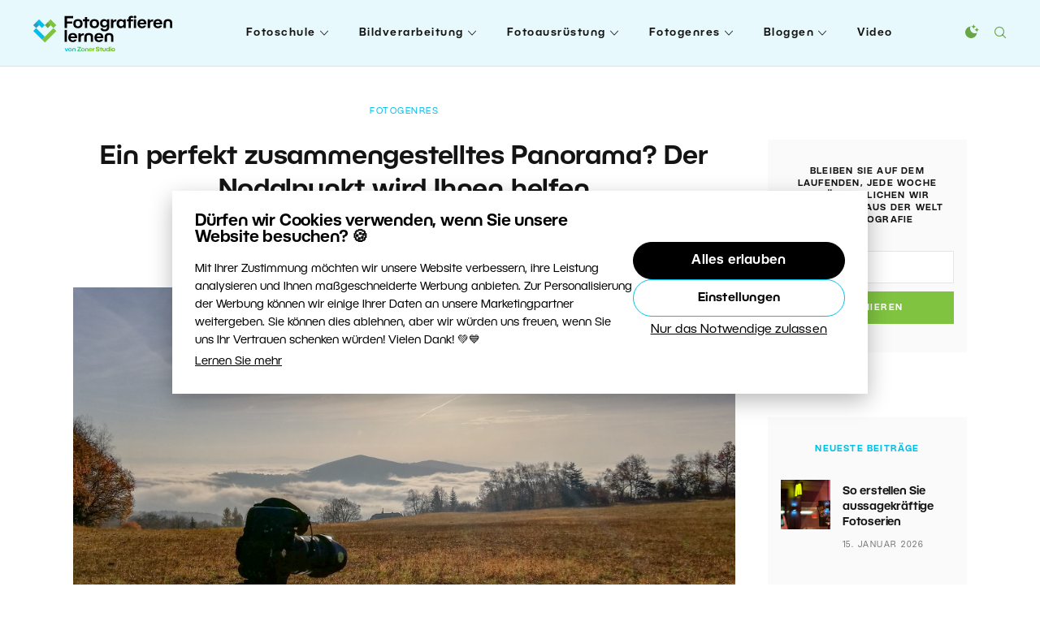

--- FILE ---
content_type: text/html; charset=UTF-8
request_url: https://lernen.zoner.de/panorama-der-nodalpunkt-wird-ihnen-helfen/
body_size: 22753
content:
<!DOCTYPE html><html lang=de><head><meta charset="utf-8"><meta http-equiv="X-UA-Compatible" content="IE=edge"><meta name="viewport" content="width=device-width, initial-scale=1"><link rel=apple-touch-icon sizes=180x180 href=https://lernen.zoner.de/wp-content/themes/zm/static/favicons-new/apple-touch-icon.png><link rel=icon type=image/png sizes=32x32 href=https://lernen.zoner.de/wp-content/themes/zm/static/favicons-new/favicon-32x32.png><link rel=icon type=image/png sizes=16x16 href=https://lernen.zoner.de/wp-content/themes/zm/static/favicons-new/favicon-16x16.png><link rel=manifest href=https://lernen.zoner.de/wp-content/themes/zm/static/favicons-new/site.webmanifest><link rel=mask-icon href=https://lernen.zoner.de/wp-content/themes/zm/static/favicons-new/safari-pinned-tab.svg color=#5bbad5><meta name="msapplication-TileColor" content="#ffffff"><meta name="theme-color" content="#ffffff"> <script>console.log('ab type: b');window.ab_type='b';</script> <meta name="facebook-domain-verification" content="zpv6adx0jmm5alc51d5bnd8mhpakhb"><link rel=stylesheet type=text/css href="https://lernen.zoner.de/wp-content/themes/zm/style-darkmode-new.css?v=2.2.2" media=none id=darkmode-css><meta property="fb:app_id" content="1660134367331322"><title>Ein perfekt zusammengestelltes Panorama? Der Nodalpunkt wird Ihnen helfen  |  Fotografieren lernen von Zoner Studio</title><meta property="og:title" content="Ein perfekt zusammengestelltes Panorama? Der Nodalpunkt wird Ihnen helfen  |  Fotografieren lernen von Zoner Studio"><meta name="twitter:title" content="Ein perfekt zusammengestelltes Panorama? Der Nodalpunkt wird Ihnen helfen  |  Fotografieren lernen von Zoner Studio"><meta name="viewport" content="width=device-width, initial-scale=1.0"><meta name="twitter:card" content="summary"><meta name="twitter:site" content="@ZPhotoStudioDE"><meta property="og:site_name" content="Fotografieren lernen von Zoner Studio"><meta property="og:url" content="https://lernen.zoner.de/panorama-der-nodalpunkt-wird-ihnen-helfen/"><meta property="og:image" content="https://lernen.zoner.de/wp-content/uploads/2018/11/ein-perfekt-zusammengestelltes-panorama-der-nodalpunkt-wird-ihnen-helfen.jpeg"><meta name="twitter:image" content="https://lernen.zoner.de/wp-content/uploads/2018/11/ein-perfekt-zusammengestelltes-panorama-der-nodalpunkt-wird-ihnen-helfen.jpeg"><meta name='robots' content='max-image-preview:large'> <script id=wpp-js src="https://lernen.zoner.de/wp-content/plugins/wordpress-popular-posts/assets/js/wpp.min.js?ver=7.3.6" data-sampling=0 data-sampling-rate=100 data-api-url=https://lernen.zoner.de/wp-json/wordpress-popular-posts data-post-id=9458 data-token=83a903870c data-lang=0 data-debug=0></script> <style id=wp-img-auto-sizes-contain-inline-css>img:is([sizes=auto i],[sizes^="auto," i]){contain-intrinsic-size:3000px 1500px}</style><link rel=stylesheet id=sgr-css href='https://lernen.zoner.de/wp-content/plugins/simple-google-recaptcha/sgr.css?ver=1663660668' type=text/css media=all><style id=wp-block-library-inline-css>/*<![CDATA[*/:root{--wp-block-synced-color:#7a00df;--wp-block-synced-color--rgb:122,0,223;--wp-bound-block-color:var(--wp-block-synced-color);--wp-editor-canvas-background:#ddd;--wp-admin-theme-color:#007cba;--wp-admin-theme-color--rgb:0,124,186;--wp-admin-theme-color-darker-10:#006ba1;--wp-admin-theme-color-darker-10--rgb:0,107,160.5;--wp-admin-theme-color-darker-20:#005a87;--wp-admin-theme-color-darker-20--rgb:0,90,135;--wp-admin-border-width-focus:2px}@media (min-resolution:192dpi){:root{--wp-admin-border-width-focus:1.5px}}.wp-element-button{cursor:pointer}:root .has-very-light-gray-background-color{background-color:#eee}:root .has-very-dark-gray-background-color{background-color:#313131}:root .has-very-light-gray-color{color:#eee}:root .has-very-dark-gray-color{color:#313131}:root .has-vivid-green-cyan-to-vivid-cyan-blue-gradient-background{background:linear-gradient(135deg,#00d084,#0693e3)}:root .has-purple-crush-gradient-background{background:linear-gradient(135deg,#34e2e4,#4721fb 50%,#ab1dfe)}:root .has-hazy-dawn-gradient-background{background:linear-gradient(135deg,#faaca8,#dad0ec)}:root .has-subdued-olive-gradient-background{background:linear-gradient(135deg,#fafae1,#67a671)}:root .has-atomic-cream-gradient-background{background:linear-gradient(135deg,#fdd79a,#004a59)}:root .has-nightshade-gradient-background{background:linear-gradient(135deg,#330968,#31cdcf)}:root .has-midnight-gradient-background{background:linear-gradient(135deg,#020381,#2874fc)}:root{--wp--preset--font-size--normal:16px;--wp--preset--font-size--huge:42px}.has-regular-font-size{font-size:1em}.has-larger-font-size{font-size:2.625em}.has-normal-font-size{font-size:var(--wp--preset--font-size--normal)}.has-huge-font-size{font-size:var(--wp--preset--font-size--huge)}.has-text-align-center{text-align:center}.has-text-align-left{text-align:left}.has-text-align-right{text-align:right}.has-fit-text{white-space:nowrap!important}#end-resizable-editor-section{display:none}.aligncenter{clear:both}.items-justified-left{justify-content:flex-start}.items-justified-center{justify-content:center}.items-justified-right{justify-content:flex-end}.items-justified-space-between{justify-content:space-between}.screen-reader-text{border:0;clip-path:inset(50%);height:1px;margin:-1px;overflow:hidden;padding:0;position:absolute;width:1px;word-wrap:normal!important}.screen-reader-text:focus{background-color:#ddd;clip-path:none;color:#444;display:block;font-size:1em;height:auto;left:5px;line-height:normal;padding:15px 23px 14px;text-decoration:none;top:5px;width:auto;z-index:100000}html :where(.has-border-color){border-style:solid}html :where([style*=border-top-color]){border-top-style:solid}html :where([style*=border-right-color]){border-right-style:solid}html :where([style*=border-bottom-color]){border-bottom-style:solid}html :where([style*=border-left-color]){border-left-style:solid}html :where([style*=border-width]){border-style:solid}html :where([style*=border-top-width]){border-top-style:solid}html :where([style*=border-right-width]){border-right-style:solid}html :where([style*=border-bottom-width]){border-bottom-style:solid}html :where([style*=border-left-width]){border-left-style:solid}html :where(img[class*=wp-image-]){height:auto;max-width:100%}:where(figure){margin:0 0 1em}html :where(.is-position-sticky){--wp-admin--admin-bar--position-offset:var(--wp-admin--admin-bar--height,0px)}@media screen and (max-width:600px){html:where(.is-position-sticky){--wp-admin--admin-bar--position-offset:0px}}/*]]>*/</style><style id=global-styles-inline-css>/*<![CDATA[*/:root{--wp--preset--aspect-ratio--square:1;--wp--preset--aspect-ratio--4-3:4/3;--wp--preset--aspect-ratio--3-4:3/4;--wp--preset--aspect-ratio--3-2:3/2;--wp--preset--aspect-ratio--2-3:2/3;--wp--preset--aspect-ratio--16-9:16/9;--wp--preset--aspect-ratio--9-16:9/16;--wp--preset--color--black:#000;--wp--preset--color--cyan-bluish-gray:#abb8c3;--wp--preset--color--white:#fff;--wp--preset--color--pale-pink:#f78da7;--wp--preset--color--vivid-red:#cf2e2e;--wp--preset--color--luminous-vivid-orange:#ff6900;--wp--preset--color--luminous-vivid-amber:#fcb900;--wp--preset--color--light-green-cyan:#7bdcb5;--wp--preset--color--vivid-green-cyan:#00d084;--wp--preset--color--pale-cyan-blue:#8ed1fc;--wp--preset--color--vivid-cyan-blue:#0693e3;--wp--preset--color--vivid-purple:#9b51e0;--wp--preset--gradient--vivid-cyan-blue-to-vivid-purple:linear-gradient(135deg,rgb(6,147,227) 0%,rgb(155,81,224) 100%);--wp--preset--gradient--light-green-cyan-to-vivid-green-cyan:linear-gradient(135deg,rgb(122,220,180) 0%,rgb(0,208,130) 100%);--wp--preset--gradient--luminous-vivid-amber-to-luminous-vivid-orange:linear-gradient(135deg,rgb(252,185,0) 0%,rgb(255,105,0) 100%);--wp--preset--gradient--luminous-vivid-orange-to-vivid-red:linear-gradient(135deg,rgb(255,105,0) 0%,rgb(207,46,46) 100%);--wp--preset--gradient--very-light-gray-to-cyan-bluish-gray:linear-gradient(135deg,rgb(238,238,238) 0%,rgb(169,184,195) 100%);--wp--preset--gradient--cool-to-warm-spectrum:linear-gradient(135deg,rgb(74,234,220) 0%,rgb(151,120,209) 20%,rgb(207,42,186) 40%,rgb(238,44,130) 60%,rgb(251,105,98) 80%,rgb(254,248,76) 100%);--wp--preset--gradient--blush-light-purple:linear-gradient(135deg,rgb(255,206,236) 0%,rgb(152,150,240) 100%);--wp--preset--gradient--blush-bordeaux:linear-gradient(135deg,rgb(254,205,165) 0%,rgb(254,45,45) 50%,rgb(107,0,62) 100%);--wp--preset--gradient--luminous-dusk:linear-gradient(135deg,rgb(255,203,112) 0%,rgb(199,81,192) 50%,rgb(65,88,208) 100%);--wp--preset--gradient--pale-ocean:linear-gradient(135deg,rgb(255,245,203) 0%,rgb(182,227,212) 50%,rgb(51,167,181) 100%);--wp--preset--gradient--electric-grass:linear-gradient(135deg,rgb(202,248,128) 0%,rgb(113,206,126) 100%);--wp--preset--gradient--midnight:linear-gradient(135deg,rgb(2,3,129) 0%,rgb(40,116,252) 100%);--wp--preset--font-size--small:13px;--wp--preset--font-size--medium:20px;--wp--preset--font-size--large:36px;--wp--preset--font-size--x-large:42px;--wp--preset--spacing--20:0.44rem;--wp--preset--spacing--30:0.67rem;--wp--preset--spacing--40:1rem;--wp--preset--spacing--50:1.5rem;--wp--preset--spacing--60:2.25rem;--wp--preset--spacing--70:3.38rem;--wp--preset--spacing--80:5.06rem;--wp--preset--shadow--natural:6px 6px 9px rgba(0, 0, 0, 0.2);--wp--preset--shadow--deep:12px 12px 50px rgba(0, 0, 0, 0.4);--wp--preset--shadow--sharp:6px 6px 0px rgba(0, 0, 0, 0.2);--wp--preset--shadow--outlined:6px 6px 0px -3px rgb(255, 255, 255), 6px 6px rgb(0, 0, 0);--wp--preset--shadow--crisp:6px 6px 0px rgb(0, 0, 0)}:where(.is-layout-flex){gap:0.5em}:where(.is-layout-grid){gap:0.5em}body .is-layout-flex{display:flex}.is-layout-flex{flex-wrap:wrap;align-items:center}.is-layout-flex>:is(*,div){margin:0}body .is-layout-grid{display:grid}.is-layout-grid>:is(*,div){margin:0}:where(.wp-block-columns.is-layout-flex){gap:2em}:where(.wp-block-columns.is-layout-grid){gap:2em}:where(.wp-block-post-template.is-layout-flex){gap:1.25em}:where(.wp-block-post-template.is-layout-grid){gap:1.25em}.has-black-color{color:var(--wp--preset--color--black) !important}.has-cyan-bluish-gray-color{color:var(--wp--preset--color--cyan-bluish-gray) !important}.has-white-color{color:var(--wp--preset--color--white) !important}.has-pale-pink-color{color:var(--wp--preset--color--pale-pink) !important}.has-vivid-red-color{color:var(--wp--preset--color--vivid-red) !important}.has-luminous-vivid-orange-color{color:var(--wp--preset--color--luminous-vivid-orange) !important}.has-luminous-vivid-amber-color{color:var(--wp--preset--color--luminous-vivid-amber) !important}.has-light-green-cyan-color{color:var(--wp--preset--color--light-green-cyan) !important}.has-vivid-green-cyan-color{color:var(--wp--preset--color--vivid-green-cyan) !important}.has-pale-cyan-blue-color{color:var(--wp--preset--color--pale-cyan-blue) !important}.has-vivid-cyan-blue-color{color:var(--wp--preset--color--vivid-cyan-blue) !important}.has-vivid-purple-color{color:var(--wp--preset--color--vivid-purple) !important}.has-black-background-color{background-color:var(--wp--preset--color--black) !important}.has-cyan-bluish-gray-background-color{background-color:var(--wp--preset--color--cyan-bluish-gray) !important}.has-white-background-color{background-color:var(--wp--preset--color--white) !important}.has-pale-pink-background-color{background-color:var(--wp--preset--color--pale-pink) !important}.has-vivid-red-background-color{background-color:var(--wp--preset--color--vivid-red) !important}.has-luminous-vivid-orange-background-color{background-color:var(--wp--preset--color--luminous-vivid-orange) !important}.has-luminous-vivid-amber-background-color{background-color:var(--wp--preset--color--luminous-vivid-amber) !important}.has-light-green-cyan-background-color{background-color:var(--wp--preset--color--light-green-cyan) !important}.has-vivid-green-cyan-background-color{background-color:var(--wp--preset--color--vivid-green-cyan) !important}.has-pale-cyan-blue-background-color{background-color:var(--wp--preset--color--pale-cyan-blue) !important}.has-vivid-cyan-blue-background-color{background-color:var(--wp--preset--color--vivid-cyan-blue) !important}.has-vivid-purple-background-color{background-color:var(--wp--preset--color--vivid-purple) !important}.has-black-border-color{border-color:var(--wp--preset--color--black) !important}.has-cyan-bluish-gray-border-color{border-color:var(--wp--preset--color--cyan-bluish-gray) !important}.has-white-border-color{border-color:var(--wp--preset--color--white) !important}.has-pale-pink-border-color{border-color:var(--wp--preset--color--pale-pink) !important}.has-vivid-red-border-color{border-color:var(--wp--preset--color--vivid-red) !important}.has-luminous-vivid-orange-border-color{border-color:var(--wp--preset--color--luminous-vivid-orange) !important}.has-luminous-vivid-amber-border-color{border-color:var(--wp--preset--color--luminous-vivid-amber) !important}.has-light-green-cyan-border-color{border-color:var(--wp--preset--color--light-green-cyan) !important}.has-vivid-green-cyan-border-color{border-color:var(--wp--preset--color--vivid-green-cyan) !important}.has-pale-cyan-blue-border-color{border-color:var(--wp--preset--color--pale-cyan-blue) !important}.has-vivid-cyan-blue-border-color{border-color:var(--wp--preset--color--vivid-cyan-blue) !important}.has-vivid-purple-border-color{border-color:var(--wp--preset--color--vivid-purple) !important}.has-vivid-cyan-blue-to-vivid-purple-gradient-background{background:var(--wp--preset--gradient--vivid-cyan-blue-to-vivid-purple) !important}.has-light-green-cyan-to-vivid-green-cyan-gradient-background{background:var(--wp--preset--gradient--light-green-cyan-to-vivid-green-cyan) !important}.has-luminous-vivid-amber-to-luminous-vivid-orange-gradient-background{background:var(--wp--preset--gradient--luminous-vivid-amber-to-luminous-vivid-orange) !important}.has-luminous-vivid-orange-to-vivid-red-gradient-background{background:var(--wp--preset--gradient--luminous-vivid-orange-to-vivid-red) !important}.has-very-light-gray-to-cyan-bluish-gray-gradient-background{background:var(--wp--preset--gradient--very-light-gray-to-cyan-bluish-gray) !important}.has-cool-to-warm-spectrum-gradient-background{background:var(--wp--preset--gradient--cool-to-warm-spectrum) !important}.has-blush-light-purple-gradient-background{background:var(--wp--preset--gradient--blush-light-purple) !important}.has-blush-bordeaux-gradient-background{background:var(--wp--preset--gradient--blush-bordeaux) !important}.has-luminous-dusk-gradient-background{background:var(--wp--preset--gradient--luminous-dusk) !important}.has-pale-ocean-gradient-background{background:var(--wp--preset--gradient--pale-ocean) !important}.has-electric-grass-gradient-background{background:var(--wp--preset--gradient--electric-grass) !important}.has-midnight-gradient-background{background:var(--wp--preset--gradient--midnight) !important}.has-small-font-size{font-size:var(--wp--preset--font-size--small) !important}.has-medium-font-size{font-size:var(--wp--preset--font-size--medium) !important}.has-large-font-size{font-size:var(--wp--preset--font-size--large) !important}.has-x-large-font-size{font-size:var(--wp--preset--font-size--x-large) !important}/*]]>*/</style><style id=classic-theme-styles-inline-css>.wp-block-button__link{color:#fff;background-color:#32373c;border-radius:9999px;box-shadow:none;text-decoration:none;padding:calc(.667em + 2px) calc(1.333em + 2px);font-size:1.125em}.wp-block-file__button{background:#32373c;color:#fff;text-decoration:none}</style><link rel=stylesheet id=avatar-manager-css href='https://lernen.zoner.de/wp-content/plugins/avatar-manager/assets/css/avatar-manager.min.css?ver=1.2.1' type=text/css media=all><link rel=stylesheet id=responsive-lightbox-swipebox-css href='https://lernen.zoner.de/wp-content/plugins/responsive-lightbox/assets/swipebox/swipebox.min.css?ver=1.5.2' type=text/css media=all><link rel=stylesheet id=thumbs_rating_styles-css href='https://lernen.zoner.de/wp-content/plugins/thumbs-rating/css/style.css?ver=4.0.3' type=text/css media=all><link rel=stylesheet id=wordpress-popular-posts-css-css href='https://lernen.zoner.de/wp-content/plugins/wordpress-popular-posts/assets/css/wpp.css?ver=7.3.6' type=text/css media=all><link rel=stylesheet id=zm-floicons-css href='https://lernen.zoner.de/wp-content/themes/zm/static/css/floicons.css?ver=2.2.2' type=text/css media=all><link rel=stylesheet id=zm-normalize-css href='https://lernen.zoner.de/wp-content/themes/zm/static/css/normalize.min.css?ver=2.2.2' type=text/css media=all><link rel=stylesheet id=zm-uikit-css href='https://lernen.zoner.de/wp-content/themes/zm/static/css/uikit.min.css?v=2&#038;ver=2.2.2' type=text/css media=all><link rel=stylesheet id=zm-animate-css href='https://lernen.zoner.de/wp-content/themes/zm/static/css/animate.css?ver=2.2.2' type=text/css media=all><link rel=stylesheet id=zm-owl-css href='https://lernen.zoner.de/wp-content/themes/zm/static/css/owl.carousel.min.css?ver=2.2.2' type=text/css media=all><link rel=stylesheet id=zm-style-css href='https://lernen.zoner.de/wp-content/themes/zm/style.css?ver=1748930919' type=text/css media=all><link rel=stylesheet id=zm-menu-css href='https://lernen.zoner.de/wp-content/themes/zm/static/css/menu.css?ver=1748930919' type=text/css media=all><link rel=stylesheet id=zm-print-css href='https://lernen.zoner.de/wp-content/themes/zm/static/css/print.css?ver=1748930919' type=text/css media=print><link rel=stylesheet id=zm-new-hp-css href='https://lernen.zoner.de/wp-content/themes/zm/static/new-hp/css/styles.css?ver=1748930919' type=text/css media=all><link rel=stylesheet id=twentytwenty-twentytwenty-css href='https://lernen.zoner.de/wp-content/plugins/twentytwenty/public/assets/css/twentytwenty.css?ver=1.0' type=text/css media=all> <script id=sgr-js-extra>var sgr={"sgr_site_key":"6LfhoLAaAAAAAA0F8wQYd0fz_JDPGoyhYhp7eF8d"};</script> <script src="https://lernen.zoner.de/wp-content/plugins/simple-google-recaptcha/sgr.js?ver=1663660668" id=sgr-js></script> <script src="https://lernen.zoner.de/wp-content/themes/zm/static/js/jquery.min.js?ver=2.2.2" id=jquery-js></script> <script src="https://lernen.zoner.de/wp-content/plugins/avatar-manager/assets/js/avatar-manager.min.js?ver=1.2.1" id=avatar-manager-js></script> <script src="https://lernen.zoner.de/wp-content/plugins/responsive-lightbox/assets/swipebox/jquery.swipebox.min.js?ver=1.5.2" id=responsive-lightbox-swipebox-js></script> <script src="https://lernen.zoner.de/wp-includes/js/underscore.min.js?ver=1.13.7" id=underscore-js></script> <script src="https://lernen.zoner.de/wp-content/plugins/responsive-lightbox/assets/infinitescroll/infinite-scroll.pkgd.min.js?ver=4.0.1" id=responsive-lightbox-infinite-scroll-js></script> <script id=responsive-lightbox-js-before>var rlArgs={"script":"swipebox","selector":"lightbox","customEvents":"","activeGalleries":true,"animation":true,"hideCloseButtonOnMobile":false,"removeBarsOnMobile":false,"hideBars":true,"hideBarsDelay":5000,"videoMaxWidth":1080,"useSVG":true,"loopAtEnd":false,"woocommerce_gallery":false,"ajaxurl":"https:\/\/lernen.zoner.de\/wp-admin\/admin-ajax.php","nonce":"4d0c612da1","preview":false,"postId":9458,"scriptExtension":false};</script> <script src="https://lernen.zoner.de/wp-content/plugins/responsive-lightbox/js/front.js?ver=2.5.4" id=responsive-lightbox-js></script> <script id=thumbs_rating_scripts-js-extra>var thumbs_rating_ajax={"ajax_url":"https://lernen.zoner.de/wp-admin/admin-ajax.php","nonce":"ce457e1b27"};</script> <script src="https://lernen.zoner.de/wp-content/plugins/thumbs-rating/js/general.js?ver=4.0.3" id=thumbs_rating_scripts-js></script> <script src="https://lernen.zoner.de/wp-content/plugins/twentytwenty/public/assets/js/jquery.event.move.js?ver=1.0" id=twentytwenty-jquery-event-move-js></script> <script src="https://lernen.zoner.de/wp-content/plugins/twentytwenty/public/assets/js/jquery.twentytwenty.js?ver=1.0" id=twentytwenty-twentytwenty-js></script> <script src="https://lernen.zoner.de/wp-content/plugins/twentytwenty/public/assets/js/public.js?ver=1.0" id=twentytwenty-plugin-script-js></script> <link rel=canonical href=https://lernen.zoner.de/panorama-der-nodalpunkt-wird-ihnen-helfen/ ><style>.btn.zwp-button{padding:10px;display:block;margin:0 auto}.vip-not-valid{background-color:#aa0000!important}.opacity:hover span.access-vip{opacity:1}.vip-login-link{cursor:pointer;border-bottom:dotted 1px white}body.not-valid-zpsx #post img, body.not-valid-zpsx #post .updated, body.not-valid-zpsx #post #post-footer, body.not-valid-zpsx #post .relatedposts, body.not-valid-zpsx #post .authorbox, body.not-valid-zpsx #post .comments{display:none}</style><style id=wpp-loading-animation-styles>@-webkit-keyframes bgslide{from{background-position-x:0}to{background-position-x:-200%}}@keyframes bgslide{from{background-position-x:0}to{background-position-x:-200%}}.wpp-widget-block-placeholder,.wpp-shortcode-placeholder{margin:0 auto;width:60px;height:3px;background:#dd3737;background:linear-gradient(90deg,#dd3737 0%,#571313 10%,#dd3737 100%);background-size:200% auto;border-radius:3px;-webkit-animation:bgslide 1s infinite linear;animation:bgslide 1s infinite linear}</style> <script type=application/ld+json>{"@context":"http://schema.org","@type":"Article","mainEntityOfPage":{"@type":"WebPage","@id":"https://lernen.zoner.de/panorama-der-nodalpunkt-wird-ihnen-helfen/"},"name":"Ein perfekt zusammengestelltes Panorama? Der Nodalpunkt wird Ihnen helfen","headline":"Ein perfekt zusammengestelltes Panorama? Der Nodalpunkt wird Ihnen helfen","image":{"@type":"ImageObject","url":"https://lernen.zoner.de/wp-content/uploads/2018/11/ein-perfekt-zusammengestelltes-panorama-der-nodalpunkt-wird-ihnen-helfen.jpeg","height":1024,"width":682},"datePublished":"2018-11-29T12:11:21+01:00","dateModified":"2018-11-29T12:19:52+01:00","author":{"@type":"Person","name":"Josef Gabrhel"},"publisher":{"@type":"Organization","name":"Fotografieren lernen von Zoner Studio","logo":{"@type":"ImageObject","url":"https://lernen.zoner.de/wp-content/themes/zm/images/logo-png.png","width":264,"height":50}},"description":"Beim Fotografieren von Panoramas kann es passieren, dass Sie die Bilder am Computer nicht so zusammenstellen können, wie Sie es sich gewünscht hätten. Das Ergebnis ist nicht zufriedenstellend und erinnert überhaupt nicht an ein Panoramafoto, dass Sie sonst so von erfahrenen Landschaftsfotografen kennen. Der Grund liegt im Drehpunkt der Fotokamera auf dem Stativ. Um perfekte Ergebnisse zu erhalten, muss sich die Kamera im Nodalpunkt (Knotenpunkt) drehen."}</script> <style>.twentytwenty-before-label:before{content:"Vor"}.twentytwenty-after-label:before{content:"Nach"}</style><meta name="onesignal" content="wordpress-plugin"> <script>window.OneSignalDeferred=window.OneSignalDeferred||[];OneSignalDeferred.push(function(OneSignal){var oneSignal_options={};window._oneSignalInitOptions=oneSignal_options;oneSignal_options['serviceWorkerParam']={scope:'/'};oneSignal_options['serviceWorkerPath']='OneSignalSDKWorker.js.php';OneSignal.Notifications.setDefaultUrl("https://lernen.zoner.de");oneSignal_options['wordpress']=true;oneSignal_options['appId']='786502a3-f9d0-47b8-8dd2-c88c3c6fa24a';oneSignal_options['allowLocalhostAsSecureOrigin']=true;oneSignal_options['welcomeNotification']={};oneSignal_options['welcomeNotification']['disable']=true;oneSignal_options['path']="https://lernen.zoner.de/wp-content/plugins/onesignal-free-web-push-notifications/sdk_files/";oneSignal_options['safari_web_id']="web.onesignal.auto.2a0b8f88-f61f-4cbf-954f-aff96911a546";oneSignal_options['promptOptions']={};OneSignal.init(window._oneSignalInitOptions);});function documentInitOneSignal(){var oneSignal_elements=document.getElementsByClassName("OneSignal-prompt");var oneSignalLinkClickHandler=function(event){OneSignal.Notifications.requestPermission();event.preventDefault();};for(var i=0;i<oneSignal_elements.length;i++)
oneSignal_elements[i].addEventListener('click',oneSignalLinkClickHandler,false);}
if(document.readyState==='complete'){documentInitOneSignal();}
else{window.addEventListener("load",function(event){documentInitOneSignal();});}</script> <script>window.dataLayer=window.dataLayer||[];window.dataLayer.push({'category_name':'Fotogenres','category_id':'628','subcategory1_name':'Landschaftsfotografie','subcategory1_id':'650'});</script>  <script>(function(w,d,s,l,i){w[l]=w[l]||[];w[l].push({'gtm.start':new Date().getTime(),event:'gtm.js'});var f=d.getElementsByTagName(s)[0],j=d.createElement(s),dl=l!='dataLayer'?'&l='+l:'';j.async=true;j.src='https://www.googletagmanager.com/gtm.js?id='+i+dl;f.parentNode.insertBefore(j,f);})(window,document,'script','dataLayer','GTM-MNCGDV');</script>  <script>window.addEventListener('DOMContentLoaded',function(){if(window.location.search.length){var urlparams=new URLSearchParams(window.location.search);if(urlparams.has('uid')){var i=new Image();i.src='https://www.zoner.com/__scripts/MessageTrackLog.aspx?uid='+urlparams.get('uid');}}});</script> <script
src=https://js.sentry-cdn.com/70604dd0d065578c14e7f7ec253000e2.min.js
  crossorigin=anonymous
></script> </head><body class="wp-singular post-template-default single single-post postid-9458 single-format-standard wp-theme-zm page-subpage page"> <noscript><iframe src="https://www.googletagmanager.com/ns.html?id=GTM-MNCGDV" height=0 width=0 style=display:none;visibility:hidden></iframe></noscript><div class=print-only> <img src="https://lernen.zoner.de/wp-content/themes/zm/static/logos/de.svg?v=2" data-src-white="https://lernen.zoner.de/wp-content/themes/zm/static/logos/de-white.svg?v=2" data-src-normal="https://lernen.zoner.de/wp-content/themes/zm/static/logos/de.svg?v=2" alt="Fotografieren lernen von Zoner Studio" id=site-logo-print width=200 height=35></div><div id=wrapper class=site-wrapper><div class=uk-offcanvas-content><header id=header class=site-header data-uk-sticky="top: 300; animation: uk-animation-slide-top"><div class="uk-container uk-container-expand"><div class="uk-flex uk-flex-between uk-flex-middle"><h1 class="site-logo"> <a class="navbar-brand site-title" href=https://lernen.zoner.de> <img src="https://lernen.zoner.de/wp-content/themes/zm/static/logos/de.svg?v=3" data-src-white="https://lernen.zoner.de/wp-content/themes/zm/static/logos/de-white.svg?v=3" data-src-normal="https://lernen.zoner.de/wp-content/themes/zm/static/logos/de.svg?v=3" alt="Fotografieren lernen von Zoner Studio" id=site-logo width=200 height=35>	</a></h1><nav class="primary-menu uk-visible@l"><ul id=menu-menu class=menu><li class="m-main__item  widgets-menu green menu-item menu-item-type-taxonomy menu-item-object-category menu-item-has-children "><a href=https://lernen.zoner.de/category/fotoschule/ class="m-main__link ">Fotoschule</a><ul class=sub-menu> <li class=" m-main-sub__item menu-item menu-item-type-taxonomy menu-item-object-category "><a href=https://lernen.zoner.de/category/fotoschule/arbeit-mit-licht/ class="m-main-sub__link ">Arbeit mit Licht</a></li> <li class=" m-main-sub__item menu-item menu-item-type-taxonomy menu-item-object-category "><a href=https://lernen.zoner.de/category/fotoschule/arbeiten-mit-farbe/ class="m-main-sub__link ">Arbeiten mit Farbe</a></li> <li class=" m-main-sub__item menu-item menu-item-type-taxonomy menu-item-object-category "><a href=https://lernen.zoner.de/category/fotoschule/belichtung/ class="m-main-sub__link ">Belichtung</a></li> <li class=" m-main-sub__item menu-item menu-item-type-taxonomy menu-item-object-category "><a href=https://lernen.zoner.de/category/fotoschule/foto-cheatcards/ class="m-main-sub__link ">Foto Cheatcards</a></li> <li class=" m-main-sub__item menu-item menu-item-type-taxonomy menu-item-object-category "><a href=https://lernen.zoner.de/category/fotoschule/fotokamera-bedienen/ class="m-main-sub__link ">Fotokamera bedienen</a></li> <li class=" m-main-sub__item menu-item menu-item-type-taxonomy menu-item-object-category "><a href=https://lernen.zoner.de/category/fotoschule/komposition/ class="m-main-sub__link ">Komposition</a></li> <li class=" m-main-sub__item menu-item menu-item-type-taxonomy menu-item-object-category "><a href=https://lernen.zoner.de/category/fotoschule/legislative-und-unternehmertum/ class="m-main-sub__link ">Legislative</a></li> <li class=" m-main-sub__item menu-item menu-item-type-taxonomy menu-item-object-category "><a href=https://lernen.zoner.de/category/fotoschule/tipps-fur-anfanger/ class="m-main-sub__link ">Tipps für Anfänger</a></li></ul> </li> <li class="m-main__item  widgets-menu blue menu-item menu-item-type-taxonomy menu-item-object-category menu-item-has-children "><a href=https://lernen.zoner.de/category/bildverarbeitung/ class="m-main__link ">Bildverarbeitung</a><ul class=sub-menu> <li class=" m-main-sub__item menu-item menu-item-type-taxonomy menu-item-object-category "><a href=https://lernen.zoner.de/category/bildverarbeitung/basis-bildbearbeitungen/ class="m-main-sub__link ">Basis</a></li> <li class=" m-main-sub__item menu-item menu-item-type-taxonomy menu-item-object-category "><a href=https://lernen.zoner.de/category/bildverarbeitung/bildprasentation/ class="m-main-sub__link ">Bildpräsentation</a></li> <li class=" m-main-sub__item menu-item menu-item-type-taxonomy menu-item-object-category "><a href=https://lernen.zoner.de/category/bildverarbeitung/bildverwaltung/ class="m-main-sub__link ">Bildverwaltung</a></li> <li class=" m-main-sub__item menu-item menu-item-type-taxonomy menu-item-object-category "><a href=https://lernen.zoner.de/category/bildverarbeitung/fortgeschrittene-bearbeitungen/ class="m-main-sub__link ">Fortgeschrittene</a></li> <li class=" m-main-sub__item menu-item menu-item-type-taxonomy menu-item-object-category "><a href=https://lernen.zoner.de/category/bildverarbeitung/fotomontage/ class="m-main-sub__link ">Fotomontage</a></li> <li class=" m-main-sub__item menu-item menu-item-type-taxonomy menu-item-object-category "><a href=https://lernen.zoner.de/category/bildverarbeitung/sonstige-tipps/ class="m-main-sub__link ">Sonstige Tipps</a></li></ul> </li> <li class="m-main__item  widgets-menu violet menu-item menu-item-type-taxonomy menu-item-object-category menu-item-has-children "><a href=https://lernen.zoner.de/category/fotoausrustung/ class="m-main__link ">Fotoausrüstung</a><ul class=sub-menu> <li class=" m-main-sub__item menu-item menu-item-type-taxonomy menu-item-object-category "><a href=https://lernen.zoner.de/category/fotoausrustung/blitze-und-licht/ class="m-main-sub__link ">Blitze und Licht</a></li> <li class=" m-main-sub__item menu-item menu-item-type-taxonomy menu-item-object-category "><a href=https://lernen.zoner.de/category/fotoausrustung/fotokameras/ class="m-main-sub__link ">Fotokameras</a></li> <li class=" m-main-sub__item menu-item menu-item-type-taxonomy menu-item-object-category "><a href=https://lernen.zoner.de/category/fotoausrustung/objektive/ class="m-main-sub__link ">Objektive</a></li> <li class=" m-main-sub__item menu-item menu-item-type-taxonomy menu-item-object-category "><a href=https://lernen.zoner.de/category/fotoausrustung/stative/ class="m-main-sub__link ">Stative</a></li> <li class=" m-main-sub__item menu-item menu-item-type-taxonomy menu-item-object-category "><a href=https://lernen.zoner.de/category/fotoausrustung/zubehor/ class="m-main-sub__link ">Zubehör</a></li></ul> </li> <li class="m-main__item  widgets-menu orange menu-item menu-item-type-taxonomy menu-item-object-category current-post-ancestor current-menu-parent current-post-parent menu-item-has-children "><a href=https://lernen.zoner.de/category/fotogenres/ class="m-main__link ">Fotogenres</a><ul class=sub-menu> <li class=" m-main-sub__item menu-item menu-item-type-taxonomy menu-item-object-category "><a href=https://lernen.zoner.de/category/fotogenres/architektur/ class="m-main-sub__link ">Architektur</a></li> <li class=" m-main-sub__item menu-item menu-item-type-taxonomy menu-item-object-category "><a href=https://lernen.zoner.de/category/fotogenres/astrofotografie/ class="m-main-sub__link ">Astrofotografie</a></li> <li class=" m-main-sub__item menu-item menu-item-type-taxonomy menu-item-object-category "><a href=https://lernen.zoner.de/category/fotogenres/hochzeitsfotografie/ class="m-main-sub__link ">Hochzeitsfotografie</a></li> <li class=" m-main-sub__item menu-item menu-item-type-taxonomy menu-item-object-category current-post-ancestor current-menu-parent current-post-parent "><a href=https://lernen.zoner.de/category/fotogenres/landschaftsfotografie/ class="m-main-sub__link ">Landschaftsfotografie</a></li> <li class=" m-main-sub__item menu-item menu-item-type-taxonomy menu-item-object-category "><a href=https://lernen.zoner.de/category/fotogenres/makrofotografie/ class="m-main-sub__link ">Makrofotografie</a></li> <li class=" m-main-sub__item menu-item menu-item-type-taxonomy menu-item-object-category "><a href=https://lernen.zoner.de/category/fotogenres/nachtfotografie/ class="m-main-sub__link ">Nachtfotografie</a></li> <li class=" m-main-sub__item menu-item menu-item-type-taxonomy menu-item-object-category "><a href=https://lernen.zoner.de/category/fotogenres/naturfotografie/ class="m-main-sub__link ">Naturfotografie</a></li> <li class=" m-main-sub__item menu-item menu-item-type-taxonomy menu-item-object-category "><a href=https://lernen.zoner.de/category/fotogenres/portratfotografie/ class="m-main-sub__link ">Porträtfotografie</a></li> <li class=" m-main-sub__item menu-item menu-item-type-taxonomy menu-item-object-category "><a href=https://lernen.zoner.de/category/fotogenres/produktfotografie/ class="m-main-sub__link ">Produktfotografie</a></li> <li class=" m-main-sub__item menu-item menu-item-type-taxonomy menu-item-object-category "><a href=https://lernen.zoner.de/category/fotogenres/reisefotografie/ class="m-main-sub__link ">Reisefotografie</a></li> <li class=" m-main-sub__item menu-item menu-item-type-taxonomy menu-item-object-category "><a href=https://lernen.zoner.de/category/fotogenres/reportagefotografie/ class="m-main-sub__link ">Reportagefotografie</a></li> <li class=" m-main-sub__item menu-item menu-item-type-taxonomy menu-item-object-category "><a href=https://lernen.zoner.de/category/fotogenres/sonstige-genres/ class="m-main-sub__link ">Sonstige Genres</a></li> <li class=" m-main-sub__item menu-item menu-item-type-taxonomy menu-item-object-category "><a href=https://lernen.zoner.de/category/fotogenres/sportfotografie/ class="m-main-sub__link ">Sportfotografie</a></li> <li class=" m-main-sub__item menu-item menu-item-type-taxonomy menu-item-object-category "><a href=https://lernen.zoner.de/category/fotogenres/strassenfotografie/ class="m-main-sub__link ">Straßenfotografie</a></li> <li class=" m-main-sub__item menu-item menu-item-type-taxonomy menu-item-object-category "><a href=https://lernen.zoner.de/category/fotogenres/tiere/ class="m-main-sub__link ">Tiere</a></li></ul> </li> <li class="m-main__item  widgets-menu yellow menu-item menu-item-type-taxonomy menu-item-object-category menu-item-has-children "><a href=https://lernen.zoner.de/category/bloggen/ class="m-main__link ">Bloggen</a><ul class=sub-menu> <li class=" m-main-sub__item menu-item menu-item-type-taxonomy menu-item-object-category "><a href=https://lernen.zoner.de/category/bloggen/aus-der-welt-der-fotografie/ class="m-main-sub__link ">Aus der Welt</a></li> <li class=" m-main-sub__item menu-item menu-item-type-taxonomy menu-item-object-category "><a href=https://lernen.zoner.de/category/fotoschule/erfahrungen-von-fotografen/ class="m-main-sub__link ">Erfahrungen</a></li> <li class=" m-main-sub__item menu-item menu-item-type-taxonomy menu-item-object-category "><a href=https://lernen.zoner.de/category/bloggen/interviews/ class="m-main-sub__link ">Interviews</a></li> <li class=" m-main-sub__item menu-item menu-item-type-taxonomy menu-item-object-category "><a href=https://lernen.zoner.de/category/bloggen/neues-von-zoner/ class="m-main-sub__link ">Neues von ZONER</a></li></ul> </li> <li class="m-main__item  menu-item menu-item-type-taxonomy menu-item-object-category "><a href=https://lernen.zoner.de/category/video/ class="m-main__link ">Video</a></li></ul></nav><div class="secondary-menu uk-visible@s desktop-search"><div class=search> <a class=toggle href=#> <svg xmlns=http://www.w3.org/2000/svg fill=none viewBox="0 0 200 200" id=Magnifying-Glass--Streamline-Sharp height=17 width=17> <g id=Solid/01-Interface-Essential/33-Search/magnifying-glass--glass-search-magnifying> <path id=Union fill=currentColor fill-rule=evenodd d="M91.66666666666667 0.008138016666666668C67.35708333333335 0.008138016666666668 44.04341666666667 9.664916666666668 26.85416666666667 26.85416666666667S0.008138016666666668 67.35708333333335 0.008138016666666668 91.66666666666667c0 24.30916666666667 9.65677865 47.6225 26.846028650000004 64.81166666666667C44.04341666666667 173.66750000000002 67.35708333333335 183.32416666666668 91.66666666666667 183.32416666666668c18.679166666666667 0 36.77 -5.701666666666667 51.94666666666667 -16.140833333333337l32.790000000000006 32.79083333333333 23.570833333333336 -23.570833333333336 -32.79083333333333 -32.790000000000006c10.439166666666667 -15.176666666666668 16.140833333333337 -33.267500000000005 16.140833333333337 -51.94666666666667 0 -24.309583333333336 -9.656666666666668 -47.62325 -26.845833333333335 -64.8125C139.2891666666667 9.664916666666668 115.97583333333334 0.008138016666666668 91.66666666666667 0.008138016666666668ZM44.53191666666667 44.53191666666667C57.03275000000001 32.031 73.98750000000001 25.00816666666667 91.66666666666667 25.00816666666667c17.678333333333335 0 34.63333333333333 7.022833333333335 47.13416666666667 19.52375C151.30166666666668 57.03275000000001 158.32416666666666 73.98750000000001 158.32416666666666 91.66666666666667c0 17.678333333333335 -7.022500000000001 34.63333333333333 -19.523333333333333 47.13416666666667 -12.500833333333334 12.500833333333334 -29.455833333333334 19.523333333333333 -47.13416666666667 19.523333333333333 -17.67916666666667 0 -34.633916666666664 -7.022500000000001 -47.134750000000004 -19.523333333333333C32.031 126.30000000000001 25.00816666666667 109.345 25.00816666666667 91.66666666666667c0 -17.67916666666667 7.022833333333335 -34.633916666666664 19.52375 -47.134750000000004Z" clip-rule=evenodd stroke-width=8.3333></path> </g> </svg> </a><div class=uk-drop data-uk-drop="mode: click; pos: left-center; offset: 0"><form class="uk-search uk-search-navbar uk-width-1-1" method=get action=https://lernen.zoner.de/ > <input class=uk-search-input name=s type=search placeholder=Suche... value required></form></div></div><div class=night-switch-menu> <a href=# class=night-switch-moon> <svg xmlns=http://www.w3.org/2000/svg fill=none viewBox="0 0 200 200" id=Moon-Stars--Streamline-Sharp height=17 width=17> <g id=Solid/01-Interface-Essential/24-Weather/moon-stars--night-time> <path id=Union fill=currentColor fill-rule=evenodd d="m120.83250000000001 0.7242841666666666 7.583333333333334 16.656549166666668 2.618333333333333 5.751 5.750833333333334 2.61825 16.658333333333335 7.584916666666667 -16.659166666666668 7.583666666666667 -5.75 2.6175 -2.618333333333333 5.75075 -7.583333333333334 16.656583333333334 -7.585000000000001 -16.656083333333335 -2.618333333333333 -5.751083333333334 -5.75 -2.617666666666667 -16.659166666666668 -7.583666666666667 16.658333333333335 -7.584916666666667 5.750833333333334 -2.618333333333333 2.619166666666667 -5.751416666666667 7.584166666666667 -16.656049166666666Zm45.833333333333336 45.83329916666667 7.583333333333334 16.656583333333334 2.618333333333333 5.751 5.750833333333334 2.61825 16.658333333333335 7.584916666666667 -16.659166666666668 7.583333333333334 -5.75 2.6175 -2.618333333333333 5.750833333333334 -7.583333333333334 16.656666666666666 -7.585000000000001 -16.655833333333334 -2.618333333333333 -5.750833333333334 -5.75 -2.618333333333333 -16.659166666666668 -7.583333333333334 16.658333333333335 -7.584916666666667 5.750833333333334 -2.618333333333333 2.619166666666667 -5.751416666666667 7.584166666666667 -16.656083333333335ZM76.67091666666667 29.882833333333334l-3.736416666666667 13.94275c-1.5245 5.688750000000001 -2.315666666666667 11.598666666666666 -2.315666666666667 17.591 0 18.025833333333335 7.160666666666668 35.31341666666667 19.907000000000004 48.05925 12.745833333333335 12.746666666666668 30.033333333333335 19.907500000000002 48.05916666666667 19.907500000000002 5.9925 0 11.9025 -0.7916666666666667 17.59166666666667 -2.3158333333333334l13.9425 -3.7366666666666672 -3.7366666666666672 13.943333333333335c-3.8125000000000004 14.226666666666668 -11.308333333333334 27.343333333333337 -21.905 37.939166666666665 -15.871666666666668 15.871666666666668 -37.39833333333333 24.788333333333338 -59.84416666666667 24.788333333333338 -22.446250000000003 0 -43.973083333333335 -8.916666666666668 -59.844833333333334 -24.788333333333338C8.916666666666668 159.34166666666667 0 137.81500000000003 0 115.36833333333335c0 -22.445833333333333 8.916666666666668 -43.972500000000004 24.7885 -59.84433333333334 10.596166666666667 -10.596166666666667 23.712666666666667 -18.09225 37.93958333333333 -21.90475l13.942833333333335 -3.736416666666667Z" clip-rule=evenodd stroke-width=8.3333></path> </g> </svg> </a><a href=# class=night-switch-sun> <svg xmlns=http://www.w3.org/2000/svg fill=none viewBox="0 0 200 200" id=Brightness-4--Streamline-Sharp height=17 width=17> <g id=Solid/01-Interface-Essential/23-Lighting/brightness-4--bright-adjust-brightness-adjustment-sun-raise-controls-dot> <path id=Union fill=currentColor fill-rule=evenodd d="M87.5 25V0h25v25h-25Zm0 175v-25h25v25h-25Zm74.3725 -179.55008333333333 -17.677500000000002 17.677666666666667 17.677500000000002 17.677666666666667 17.677500000000002 -17.677666666666667 -17.677500000000002 -17.677666666666667ZM20.452083333333334 161.87l17.677666666666667 -17.677500000000002 17.677666666666667 17.677500000000002 -17.677666666666667 17.677500000000002 -17.677666666666667 -17.677500000000002ZM200 87.5h-25v25h25v-25Zm-200 0h25v25H0v-25Zm179.55 74.3725 -17.677500000000002 -17.677500000000002 -17.677500000000002 17.677500000000002 17.677500000000002 17.677500000000002 17.677500000000002 -17.677500000000002ZM38.12975 20.448l17.677666666666667 17.677666666666667L38.12975 55.803333333333335 20.452083333333334 38.12566666666667l17.677666666666667 -17.677666666666667ZM100 158.33333333333334c32.21666666666667 0 58.333333333333336 -26.116666666666667 58.333333333333336 -58.333333333333336 0 -32.21658333333333 -26.116666666666667 -58.333333333333336 -58.333333333333336 -58.333333333333336 -32.21658333333333 0 -58.333333333333336 26.116750000000003 -58.333333333333336 58.333333333333336 0 32.21666666666667 26.116750000000003 58.333333333333336 58.333333333333336 58.333333333333336Z" clip-rule=evenodd stroke-width=8.3333></path> </g> </svg> </a></div></div><div class="secondary-menu uk-visible@s mobile-search"><div class=search> <a href=# class=night-switch-moon style="margin-right: 15px;"> <svg xmlns=http://www.w3.org/2000/svg fill=none viewBox="0 0 200 200" id=Moon-Stars--Streamline-Sharp height=17 width=17> <g id=Solid/01-Interface-Essential/24-Weather/moon-stars--night-time> <path id=Union fill=currentColor fill-rule=evenodd d="m120.83250000000001 0.7242841666666666 7.583333333333334 16.656549166666668 2.618333333333333 5.751 5.750833333333334 2.61825 16.658333333333335 7.584916666666667 -16.659166666666668 7.583666666666667 -5.75 2.6175 -2.618333333333333 5.75075 -7.583333333333334 16.656583333333334 -7.585000000000001 -16.656083333333335 -2.618333333333333 -5.751083333333334 -5.75 -2.617666666666667 -16.659166666666668 -7.583666666666667 16.658333333333335 -7.584916666666667 5.750833333333334 -2.618333333333333 2.619166666666667 -5.751416666666667 7.584166666666667 -16.656049166666666Zm45.833333333333336 45.83329916666667 7.583333333333334 16.656583333333334 2.618333333333333 5.751 5.750833333333334 2.61825 16.658333333333335 7.584916666666667 -16.659166666666668 7.583333333333334 -5.75 2.6175 -2.618333333333333 5.750833333333334 -7.583333333333334 16.656666666666666 -7.585000000000001 -16.655833333333334 -2.618333333333333 -5.750833333333334 -5.75 -2.618333333333333 -16.659166666666668 -7.583333333333334 16.658333333333335 -7.584916666666667 5.750833333333334 -2.618333333333333 2.619166666666667 -5.751416666666667 7.584166666666667 -16.656083333333335ZM76.67091666666667 29.882833333333334l-3.736416666666667 13.94275c-1.5245 5.688750000000001 -2.315666666666667 11.598666666666666 -2.315666666666667 17.591 0 18.025833333333335 7.160666666666668 35.31341666666667 19.907000000000004 48.05925 12.745833333333335 12.746666666666668 30.033333333333335 19.907500000000002 48.05916666666667 19.907500000000002 5.9925 0 11.9025 -0.7916666666666667 17.59166666666667 -2.3158333333333334l13.9425 -3.7366666666666672 -3.7366666666666672 13.943333333333335c-3.8125000000000004 14.226666666666668 -11.308333333333334 27.343333333333337 -21.905 37.939166666666665 -15.871666666666668 15.871666666666668 -37.39833333333333 24.788333333333338 -59.84416666666667 24.788333333333338 -22.446250000000003 0 -43.973083333333335 -8.916666666666668 -59.844833333333334 -24.788333333333338C8.916666666666668 159.34166666666667 0 137.81500000000003 0 115.36833333333335c0 -22.445833333333333 8.916666666666668 -43.972500000000004 24.7885 -59.84433333333334 10.596166666666667 -10.596166666666667 23.712666666666667 -18.09225 37.93958333333333 -21.90475l13.942833333333335 -3.736416666666667Z" clip-rule=evenodd stroke-width=8.3333></path> </g> </svg> </a><a href=# class=night-switch-sun style="margin-right: 15px;"> <svg xmlns=http://www.w3.org/2000/svg fill=none viewBox="0 0 200 200" id=Brightness-4--Streamline-Sharp height=17 width=17> <g id=Solid/01-Interface-Essential/23-Lighting/brightness-4--bright-adjust-brightness-adjustment-sun-raise-controls-dot> <path id=Union fill=currentColor fill-rule=evenodd d="M87.5 25V0h25v25h-25Zm0 175v-25h25v25h-25Zm74.3725 -179.55008333333333 -17.677500000000002 17.677666666666667 17.677500000000002 17.677666666666667 17.677500000000002 -17.677666666666667 -17.677500000000002 -17.677666666666667ZM20.452083333333334 161.87l17.677666666666667 -17.677500000000002 17.677666666666667 17.677500000000002 -17.677666666666667 17.677500000000002 -17.677666666666667 -17.677500000000002ZM200 87.5h-25v25h25v-25Zm-200 0h25v25H0v-25Zm179.55 74.3725 -17.677500000000002 -17.677500000000002 -17.677500000000002 17.677500000000002 17.677500000000002 17.677500000000002 17.677500000000002 -17.677500000000002ZM38.12975 20.448l17.677666666666667 17.677666666666667L38.12975 55.803333333333335 20.452083333333334 38.12566666666667l17.677666666666667 -17.677666666666667ZM100 158.33333333333334c32.21666666666667 0 58.333333333333336 -26.116666666666667 58.333333333333336 -58.333333333333336 0 -32.21658333333333 -26.116666666666667 -58.333333333333336 -58.333333333333336 -58.333333333333336 -32.21658333333333 0 -58.333333333333336 26.116750000000003 -58.333333333333336 58.333333333333336 0 32.21666666666667 26.116750000000003 58.333333333333336 58.333333333333336 58.333333333333336Z" clip-rule=evenodd stroke-width=8.3333></path> </g> </svg> </a><a class="toggle zm-menu-open" href=#><i class="icon flo_search"></i></a></div></div><div class="mobile-menu uk-hidden@l"> <a href=# class="night-switch-moon ns-mobile"> <svg xmlns=http://www.w3.org/2000/svg fill=none viewBox="0 0 200 200" id=Moon-Stars--Streamline-Sharp height=17 width=17> <g id=Solid/01-Interface-Essential/24-Weather/moon-stars--night-time> <path id=Union fill=currentColor fill-rule=evenodd d="m120.83250000000001 0.7242841666666666 7.583333333333334 16.656549166666668 2.618333333333333 5.751 5.750833333333334 2.61825 16.658333333333335 7.584916666666667 -16.659166666666668 7.583666666666667 -5.75 2.6175 -2.618333333333333 5.75075 -7.583333333333334 16.656583333333334 -7.585000000000001 -16.656083333333335 -2.618333333333333 -5.751083333333334 -5.75 -2.617666666666667 -16.659166666666668 -7.583666666666667 16.658333333333335 -7.584916666666667 5.750833333333334 -2.618333333333333 2.619166666666667 -5.751416666666667 7.584166666666667 -16.656049166666666Zm45.833333333333336 45.83329916666667 7.583333333333334 16.656583333333334 2.618333333333333 5.751 5.750833333333334 2.61825 16.658333333333335 7.584916666666667 -16.659166666666668 7.583333333333334 -5.75 2.6175 -2.618333333333333 5.750833333333334 -7.583333333333334 16.656666666666666 -7.585000000000001 -16.655833333333334 -2.618333333333333 -5.750833333333334 -5.75 -2.618333333333333 -16.659166666666668 -7.583333333333334 16.658333333333335 -7.584916666666667 5.750833333333334 -2.618333333333333 2.619166666666667 -5.751416666666667 7.584166666666667 -16.656083333333335ZM76.67091666666667 29.882833333333334l-3.736416666666667 13.94275c-1.5245 5.688750000000001 -2.315666666666667 11.598666666666666 -2.315666666666667 17.591 0 18.025833333333335 7.160666666666668 35.31341666666667 19.907000000000004 48.05925 12.745833333333335 12.746666666666668 30.033333333333335 19.907500000000002 48.05916666666667 19.907500000000002 5.9925 0 11.9025 -0.7916666666666667 17.59166666666667 -2.3158333333333334l13.9425 -3.7366666666666672 -3.7366666666666672 13.943333333333335c-3.8125000000000004 14.226666666666668 -11.308333333333334 27.343333333333337 -21.905 37.939166666666665 -15.871666666666668 15.871666666666668 -37.39833333333333 24.788333333333338 -59.84416666666667 24.788333333333338 -22.446250000000003 0 -43.973083333333335 -8.916666666666668 -59.844833333333334 -24.788333333333338C8.916666666666668 159.34166666666667 0 137.81500000000003 0 115.36833333333335c0 -22.445833333333333 8.916666666666668 -43.972500000000004 24.7885 -59.84433333333334 10.596166666666667 -10.596166666666667 23.712666666666667 -18.09225 37.93958333333333 -21.90475l13.942833333333335 -3.736416666666667Z" clip-rule=evenodd stroke-width=8.3333></path> </g> </svg> </a><a href=# class="night-switch-sun ns-mobile"> <svg xmlns=http://www.w3.org/2000/svg fill=none viewBox="0 0 200 200" id=Brightness-4--Streamline-Sharp height=17 width=17> <g id=Solid/01-Interface-Essential/23-Lighting/brightness-4--bright-adjust-brightness-adjustment-sun-raise-controls-dot> <path id=Union fill=currentColor fill-rule=evenodd d="M87.5 25V0h25v25h-25Zm0 175v-25h25v25h-25Zm74.3725 -179.55008333333333 -17.677500000000002 17.677666666666667 17.677500000000002 17.677666666666667 17.677500000000002 -17.677666666666667 -17.677500000000002 -17.677666666666667ZM20.452083333333334 161.87l17.677666666666667 -17.677500000000002 17.677666666666667 17.677500000000002 -17.677666666666667 17.677500000000002 -17.677666666666667 -17.677500000000002ZM200 87.5h-25v25h25v-25Zm-200 0h25v25H0v-25Zm179.55 74.3725 -17.677500000000002 -17.677500000000002 -17.677500000000002 17.677500000000002 17.677500000000002 17.677500000000002 17.677500000000002 -17.677500000000002ZM38.12975 20.448l17.677666666666667 17.677666666666667L38.12975 55.803333333333335 20.452083333333334 38.12566666666667l17.677666666666667 -17.677666666666667ZM100 158.33333333333334c32.21666666666667 0 58.333333333333336 -26.116666666666667 58.333333333333336 -58.333333333333336 0 -32.21658333333333 -26.116666666666667 -58.333333333333336 -58.333333333333336 -58.333333333333336 -32.21658333333333 0 -58.333333333333336 26.116750000000003 -58.333333333333336 58.333333333333336 0 32.21666666666667 26.116750000000003 58.333333333333336 58.333333333333336 58.333333333333336Z" clip-rule=evenodd stroke-width=8.3333></path> </g> </svg> </a><div class="trigger zm-menu-open"><div class=toggle> <span></span> <span></span> <span></span></div></div></div></div></div></header><div class="uk-container uk-container-expand" id=zm-menu><form method=get class=search-form-mobile action=https://lernen.zoner.de/ > <a href=# class=search-zoom> <svg xmlns=http://www.w3.org/2000/svg fill=none viewBox="0 0 200 200" id=Magnifying-Glass--Streamline-Sharp height=17 width=17> <g id=Solid/01-Interface-Essential/33-Search/magnifying-glass--glass-search-magnifying> <path id=Union fill=currentColor fill-rule=evenodd d="M91.66666666666667 0.008138016666666668C67.35708333333335 0.008138016666666668 44.04341666666667 9.664916666666668 26.85416666666667 26.85416666666667S0.008138016666666668 67.35708333333335 0.008138016666666668 91.66666666666667c0 24.30916666666667 9.65677865 47.6225 26.846028650000004 64.81166666666667C44.04341666666667 173.66750000000002 67.35708333333335 183.32416666666668 91.66666666666667 183.32416666666668c18.679166666666667 0 36.77 -5.701666666666667 51.94666666666667 -16.140833333333337l32.790000000000006 32.79083333333333 23.570833333333336 -23.570833333333336 -32.79083333333333 -32.790000000000006c10.439166666666667 -15.176666666666668 16.140833333333337 -33.267500000000005 16.140833333333337 -51.94666666666667 0 -24.309583333333336 -9.656666666666668 -47.62325 -26.845833333333335 -64.8125C139.2891666666667 9.664916666666668 115.97583333333334 0.008138016666666668 91.66666666666667 0.008138016666666668ZM44.53191666666667 44.53191666666667C57.03275000000001 32.031 73.98750000000001 25.00816666666667 91.66666666666667 25.00816666666667c17.678333333333335 0 34.63333333333333 7.022833333333335 47.13416666666667 19.52375C151.30166666666668 57.03275000000001 158.32416666666666 73.98750000000001 158.32416666666666 91.66666666666667c0 17.678333333333335 -7.022500000000001 34.63333333333333 -19.523333333333333 47.13416666666667 -12.500833333333334 12.500833333333334 -29.455833333333334 19.523333333333333 -47.13416666666667 19.523333333333333 -17.67916666666667 0 -34.633916666666664 -7.022500000000001 -47.134750000000004 -19.523333333333333C32.031 126.30000000000001 25.00816666666667 109.345 25.00816666666667 91.66666666666667c0 -17.67916666666667 7.022833333333335 -34.633916666666664 19.52375 -47.134750000000004Z" clip-rule=evenodd stroke-width=8.3333></path> </g> </svg> </a> <input type=text name=s class="uk-search-input search-input" placeholder=Suche... value required></form><ul id=menu-menu-1 class=menu><li class="m-main__item  widgets-menu green menu-item menu-item-type-taxonomy menu-item-object-category menu-item-has-children "><a href=https://lernen.zoner.de/category/fotoschule/ class="m-main__link ">Fotoschule</a></li> <li class="m-main__item  widgets-menu blue menu-item menu-item-type-taxonomy menu-item-object-category menu-item-has-children "><a href=https://lernen.zoner.de/category/bildverarbeitung/ class="m-main__link ">Bildverarbeitung</a></li> <li class="m-main__item  widgets-menu violet menu-item menu-item-type-taxonomy menu-item-object-category menu-item-has-children "><a href=https://lernen.zoner.de/category/fotoausrustung/ class="m-main__link ">Fotoausrüstung</a></li> <li class="m-main__item  widgets-menu orange menu-item menu-item-type-taxonomy menu-item-object-category current-post-ancestor current-menu-parent current-post-parent menu-item-has-children "><a href=https://lernen.zoner.de/category/fotogenres/ class="m-main__link ">Fotogenres</a></li> <li class="m-main__item  widgets-menu yellow menu-item menu-item-type-taxonomy menu-item-object-category menu-item-has-children "><a href=https://lernen.zoner.de/category/bloggen/ class="m-main__link ">Bloggen</a></li> <li class="m-main__item  menu-item menu-item-type-taxonomy menu-item-object-category "><a href=https://lernen.zoner.de/category/video/ class="m-main__link ">Video</a></li></ul></div><div id=content class=site-content><div id=primary class="site-primary has-sidebar is-article"><div class="uk-container maincont"><div class=uk-grid data-uk-grid><div class=uk-width-expand><main id=main class=site-main><div class=inner><article class="post type-post single"><div class=entry-content><header class="entry-header uk-text-center"><div class=entry-category><a href=https://lernen.zoner.de/category/fotogenres/ >Fotogenres</a></div><h1 class="entry-title uk-h2">Ein perfekt zusammengestelltes Panorama? Der Nodalpunkt wird Ihnen helfen</h1><div class=entry-meta><div><span class=meta-author>Tags: <a href=https://lernen.zoner.de/tag/knotenpunkt/ >knotenpunkt</a>, <a href=https://lernen.zoner.de/tag/nodalpunkt/ >nodalpunkt</a>, <a href=https://lernen.zoner.de/tag/panorama/ >panorama</a></span></div></div></header><div class=entry-thumb> <img width=1024 height=682 src=https://lernen.zoner.de/wp-content/uploads/2018/11/ein-perfekt-zusammengestelltes-panorama-der-nodalpunkt-wird-ihnen-helfen.jpeg class="attachment-full size-full wp-post-image" alt="nodalpunkt panorama" decoding=async loading=lazy></div><div class="entry-body uk-container uk-container-small zm-article-detail"><p class=capital><span style="font-weight: 400;">Beim Fotografieren von Panoramas kann es passieren, dass Sie die Bilder am Computer nicht so zusammenstellen können, wie Sie es sich gewünscht hätten. Das Ergebnis ist nicht zufriedenstellend und erinnert überhaupt nicht an ein Panoramafoto, dass Sie sonst so von erfahrenen Landschaftsfotografen kennen. Der Grund liegt im Drehpunkt der Fotokamera auf dem Stativ. Um perfekte Ergebnisse zu erhalten, muss sich die Kamera im Nodalpunkt (Knotenpunkt) drehen.</span></p><p><span style="font-weight: 400;">Der Begriff Nodal- oder auch Knotenpunkt kommt vom englischen Begriff Nodal Point. Manchmal werden Sie auch auf den No-Parallax Point stoßen, der das Gleiche ist. Er kennzeichnet die optische Mitte des konkreten Objektivs.</span></p><p>Und gerade dieser ist bei der Erstellung von Panoramas sehr wichtig. Wenn Sie nämlich die Fotokamera während der Panoramaaufnahme um diesen Punkt schwenken, dann gleichen Sie die Objektivverzerrung aus. Daher müssen Sie keine Angst vor Fehlern beim <a href="https://lernen.zoner.de/wie-man-ein-panoramafoto-erstellt/?fidl=2019-06-mag-de&utm_source=lernen.zoner.de&utm_medium=referral&utm_campaign=panorama-der-nodalpunkt-wird-ihnen-helfen&utm_content=text" target=_blank rel=noopener>Zusammenstellen des Panoramafotos</a> am Computer haben.<a href="https://lernen.zoner.de/wp-content/uploads/2018/11/schlechtes-panoramafoto-2.jpg?fidl=2019-06-mag-de&utm_source=lernen.zoner.de&utm_medium=referral&utm_campaign=panorama-der-nodalpunkt-wird-ihnen-helfen&utm_content=text" data-rel=lightbox-gallery-lZK0DipJ data-rl_title data-rl_caption title><img loading=lazy decoding=async class="alignnone size-full wp-image-9468" src="https://lernen.zoner.de/wp-content/uploads/2018/11/schlechtes-panoramafoto-2.jpg?fidl=2019-06-mag-de&utm_source=lernen.zoner.de&utm_medium=referral&utm_campaign=panorama-der-nodalpunkt-wird-ihnen-helfen&utm_content=text" alt="Schlechtes Panoramafoto" width=1024 height=576></a><a href="https://lernen.zoner.de/wp-content/uploads/2018/11/schlechtes-panoramafoto-ausschnitt.jpg?fidl=2019-06-mag-de&utm_source=lernen.zoner.de&utm_medium=referral&utm_campaign=panorama-der-nodalpunkt-wird-ihnen-helfen&utm_content=text" data-rel=lightbox-gallery-lZK0DipJ data-rl_title data-rl_caption title><img loading=lazy decoding=async class="wp-image-9469 size-full" src="https://lernen.zoner.de/wp-content/uploads/2018/11/schlechtes-panoramafoto-ausschnitt.jpg?fidl=2019-06-mag-de&utm_source=lernen.zoner.de&utm_medium=referral&utm_campaign=panorama-der-nodalpunkt-wird-ihnen-helfen&utm_content=text" alt=panoramafoto width=776 height=518></a></p><p><span style="font-size: 12px;">Auf dem Panoramabild sehen Sie die Objektivverzerrung, die beim Zusammenstellen entstanden ist. In den rot markierten Stellen können Sie verschobenen Verbindungen bei den Übergängen sehen. </span></p><p><a href="https://lernen.zoner.de/wp-content/uploads/2018/11/gutes-panoramafoto.jpg?fidl=2019-06-mag-de&utm_source=lernen.zoner.de&utm_medium=referral&utm_campaign=panorama-der-nodalpunkt-wird-ihnen-helfen&utm_content=text" data-rel=lightbox-gallery-lZK0DipJ data-rl_title data-rl_caption title><img loading=lazy decoding=async class="alignnone size-full wp-image-9464" src="https://lernen.zoner.de/wp-content/uploads/2018/11/gutes-panoramafoto.jpg?fidl=2019-06-mag-de&utm_source=lernen.zoner.de&utm_medium=referral&utm_campaign=panorama-der-nodalpunkt-wird-ihnen-helfen&utm_content=text" alt=panoramafoto width=1024 height=576></a><a href="https://lernen.zoner.de/wp-content/uploads/2018/11/gutes-panoramafoto-ausschnitt.jpg?fidl=2019-06-mag-de&utm_source=lernen.zoner.de&utm_medium=referral&utm_campaign=panorama-der-nodalpunkt-wird-ihnen-helfen&utm_content=text" data-rel=lightbox-gallery-lZK0DipJ data-rl_title data-rl_caption title><img loading=lazy decoding=async class="wp-image-9465 size-full" src="https://lernen.zoner.de/wp-content/uploads/2018/11/gutes-panoramafoto-ausschnitt.jpg?fidl=2019-06-mag-de&utm_source=lernen.zoner.de&utm_medium=referral&utm_campaign=panorama-der-nodalpunkt-wird-ihnen-helfen&utm_content=text" alt=panoramafoto width=776 height=518></a></p><p><span style="font-size: 12px;">In diesem Beispiel kann man sehen, dass die Übergänge korrekt aufeinanderfolgen. Hier hat sich die Fotokamera auf dem Stativ um die Achse im Nodalpunkt gedreht.</span></p><h2><span style="font-weight: 400;">Wann ist der Nodalpunkt nützlich?</span></h2><p><span style="font-weight: 400;">Der Nodalpunkt ist insbesondere beim Fotografieren von großformatigen Panoramas nützlich, weil dort ein korrekter Übergang zwischen den einzelnen Fotos sehr wichtig ist. Hilfreich ist hierbei ein Stativ mit einem Panorama-Kugelkopf. Dank so eines Stativs finden Sie viel leichter den Nodalpunkt. </span></p><p><span style="font-weight: 400;">Natürlich können Sie Panoramas auch ohne einen teuren Panorama-Kugelkopf und Nodalpunkt fotografieren. Falls jedoch im Vordergrund irgendwelche Objekte sein sollten, dann werden sie verzerrt sein und beim Zusammenstellen nicht mehr genau aufeinander folgen. </span></p><p id=end-scroll><span style="font-weight: 400;">Den gleichen Fehler werden Sie bei Stromleitungen erhalten, falls Sie Panoramas in der Stadt machen.</span></p><p><span style="font-weight: 400;">Dieses Problem entsteht gerade wegen dem Drehen der Fotokamera in der Achse des Chips und nicht in der optischen Mitte des Objektivs.</span></p><h2><span style="font-weight: 400;">Wie findet man den Nodalpunkt?</span></h2><p><span style="font-weight: 400;">Um den Nodalpunkt mit dem Stativ einzustellen, ist ein Panorama-Kugelkopf nicht unbedingt erforderlich. Es besteht immer die Möglichkeit, dass Sie auf dem Objektiv eine Markierung des Nodalpunktes durch den Hersteller finden. Beispielsweise wird der Nodalpunkt beim Objektiv AF DX Fisheye-Nikkor 10.5mm f/2.8 ED durch einen goldenen Streifen um das Objektiv herum gekennzeichnet. </span></p><figure id=attachment_9462 aria-describedby=caption-attachment-9462 class="wp-caption aligncenter"><a href="https://lernen.zoner.de/wp-content/uploads/2018/11/AF-DX-Fisheye-Nikkor-10.5mm-f_2.8-ED.png?fidl=2019-06-mag-de&utm_source=lernen.zoner.de&utm_medium=referral&utm_campaign=panorama-der-nodalpunkt-wird-ihnen-helfen&utm_content=text" data-rel=lightbox-gallery-lZK0DipJ data-rl_title data-rl_caption title><img loading=lazy decoding=async class="wp-image-9462 size-full" src=https://lernen.zoner.de/wp-content/uploads/2018/11/AF-DX-Fisheye-Nikkor-10.5mm-f_2.8-ED-e1543480387832.png alt=fisheye width=299 height=225></a><figcaption id=caption-attachment-9462 class=wp-caption-text>Der goldene Streifen, der das Objektiv umspannt, zeigt Ihnen, wo sich der Nodalpunkt befindet. Aber nicht immer muss es sich bei so einer Kennzeichnung um den Nodalpunkt handeln. Daher sollten Sie dies lieber überprüfen.</figcaption></figure><p><span style="font-weight: 400;">Man kann sich jedoch nicht darauf verlassen. Falls Sie keine Kennzeichnung finden, dann besteht noch die Möglichkeit, dass Sie selbst herausfinden, wo sich der Nodalpunkt befindet. </span></p><p><span style="font-weight: 400;">Die einfachste Methode ist die Einstellung des Nodalpunktes mithilfe von zwei senkrechten Objekten. Sie benötigen hierfür nur ein Stativ sowie einen Einstellschlitten mit einer Panoramaplatte. Danach:</span></p><ul> <li style="font-weight: 400;"><span style="font-weight: 400;">Positionieren Sie zwei senkrechte Objekte (z. B. Trekking-Stöcke) etwa 2 Meter voneinander entfernt auf den Boden. </span></li> <li style="font-weight: 400;"><span style="font-weight: 400;">Befestigen Sie die Fotokamera auf das Stativ und starten Sie die Live-Vorschau.</span></li> <li style="font-weight: 400;"><span style="font-weight: 400;">Positionieren Sie die Kamera mit dem Stativ so, damit die Trekking-Stöcke und die Fotokamera auf der gleichen Gerade sind, d. h. die Trekking-Stöcke überlagern sich. </span></li> <li style="font-weight: 400;"><span style="font-weight: 400;">Beim Schwenken der Fotokamera werden Sie sehen, dass der hintere Trekking-Stock als erstes hervorragt. </span></li> <li style="font-weight: 400;"><span style="font-weight: 400;">Dieses Erscheinungsbild deutet auf die Objektivverzerrung hin. Positionieren Sie daher die Fotokamera etwas nach hinten und führen Sie den Test erneut durch. </span></li> <li style="font-weight: 400;"><span style="font-weight: 400;">Führen Sie den Test so oft durch, bis sich die Trekking-Stöcke selbst beim Schwenken decken.</span></li></ul><p><span style="font-weight: 400;">Sobald sich die Trekking-Stöcke selbst beim Drehen der Fotokamera decken, haben Sie gewonnen, weil Sie den Nodalpunkt des Objektivs bei der entsprechenden Brennweite entdeckt haben.</span></p><h2><span style="font-weight: 400;">Zur Suche reichen auch ein Bleistift und ein Blatt Papier aus</span></h2><p><span style="font-weight: 400;">Falls Sie kein Stativ mit einem Panorama-Kugelkopf besitzen, dann ist die Suche nach dem Nodalpunkt etwas komplizierter. Aber auch so können Sie diese Hürde meistern. Sie benötigen hierfür nur:</span></p><ul> <li style="font-weight: 400;"><span style="font-weight: 400;">einen Zirkel,</span></li> <li style="font-weight: 400;"><span style="font-weight: 400;">ein Lineal </span></li> <li style="font-weight: 400;"><span style="font-weight: 400;">und ein Blatt Papier im A4-Format.</span></li></ul><p><span style="font-weight: 400;">Jetzt gehen Sie folgendermaßen vor: </span></p><ul> <li style="font-weight: 400;"><span style="font-weight: 400;">Zeichnen Sie auf die Längsseite des Papiers, eine möglichst lange Längsachse.</span></li> <li style="font-weight: 400;"><span style="font-weight: 400;">Auf der Achse tragen Sie den Punkt S ein, damit er so nah wie möglich in der Mitte der kürzeren Seite des Rechtecks liegt. </span></li> <li style="font-weight: 400;"><span style="font-weight: 400;">Zeichnen Sie jetzt vom Punkt einen ausreichend großen Halbkreis ein.</span></li> <li style="font-weight: 400;"><span style="font-weight: 400;">Von dem Punkt aus, wo sich der Halbkreis mit der Längsachse schneidet, zeichnen Sie jetzt etwa 10 Punkte mit dem gleichen Abstand ein. </span></li> <li style="font-weight: 400;"><span style="font-weight: 400;">Zeichnen Sie jetzt die Linien ein, die vom Punkt S hervorgehen und sich mit den eingezeichneten Punkten auf dem Halbkreis schneiden. Sie erstellen hierdurch einen Fächer.</span></li> <li style="font-weight: 400;"><span style="font-weight: 400;">Das Blatt Papier mit dem Fächer legen Sie jetzt auf den Tisch und auf Ihn auch die Fotokamera. Schalten Sie wiederum die Fotokamera im Live-View ein. Verschieben Sie die Kamera entlang der mittigen Linie solange, bis aus den Geraden eine Parallele entsteht.</span></li> <li style="font-weight: 400;"><span style="font-weight: 400;">In diesem Moment müssen Sie unter das Objektiv schauen, wo Sie auf dem Papier den Punkt S haben. Genau dieser stellt den Nodalpunkt des entsprechenden Objektivs dar.</span></li></ul><figure id=attachment_9466 aria-describedby=caption-attachment-9466 class="wp-caption alignnone"><a href="https://lernen.zoner.de/wp-content/uploads/2018/11/nodal-point.jpg?fidl=2019-06-mag-de&utm_source=lernen.zoner.de&utm_medium=referral&utm_campaign=panorama-der-nodalpunkt-wird-ihnen-helfen&utm_content=text" data-rel=lightbox-gallery-lZK0DipJ data-rl_title data-rl_caption title><img loading=lazy decoding=async class="size-full wp-image-9466" src="https://lernen.zoner.de/wp-content/uploads/2018/11/nodal-point.jpg?fidl=2019-06-mag-de&utm_source=lernen.zoner.de&utm_medium=referral&utm_campaign=panorama-der-nodalpunkt-wird-ihnen-helfen&utm_content=text" alt=nodalpunkt width=724 height=1024></a><figcaption id=caption-attachment-9466 class=wp-caption-text>So sollte die Zeichnung aussehen, die Ihnen bei der Suche nach dem Nodalpunkt hilft. Autor: Josef Gabrhel</figcaption></figure><p><span style="font-weight: 400;">Damit Sie dieses Hilfsmittel zur Suche des Nodalpunktes nicht selbst zeichnen müssen, haben wir für Sie eine PDF erstellt, die Sie mit dem nachfolgenden Button herunterladen können.</span></p><p style="text-align: center;"><a class="btn btn-action" href=http://www.zoner.cz/info/infografiky/nodal-point.pdf target=_blank rel=noopener><b>Hilfsmittel Nodalpunkt herunterladen</b></a></p><h2><span style="font-weight: 400;">Wie befestigt man die Kamera richtig auf dem Stativ?</span></h2><p><span style="font-weight: 400;">Nachdem Sie den Nodalpunkt ermittelt haben, werden Sie feststellen, dass er sich außerhalb Stativgewindes der Fotokamera befindet. Hierdurch entsteht ein Problem mit der Befestigung der Fotokamera auf der Rotationsachse im Knotenpunkt (Nodalpunkt). </span></p><figure id=attachment_9467 aria-describedby=caption-attachment-9467 class="wp-caption alignnone"><a href="https://lernen.zoner.de/wp-content/uploads/2018/11/panorama-kugelköpfe.jpg?fidl=2019-06-mag-de&utm_source=lernen.zoner.de&utm_medium=referral&utm_campaign=panorama-der-nodalpunkt-wird-ihnen-helfen&utm_content=text" data-rel=lightbox-gallery-lZK0DipJ data-rl_title data-rl_caption title><img loading=lazy decoding=async class="wp-image-9467 size-full" src="https://lernen.zoner.de/wp-content/uploads/2018/11/panorama-kugelköpfe.jpg?fidl=2019-06-mag-de&utm_source=lernen.zoner.de&utm_medium=referral&utm_campaign=panorama-der-nodalpunkt-wird-ihnen-helfen&utm_content=text" alt="nodal ninja" width=767 height=1024></a><figcaption id=caption-attachment-9467 class=wp-caption-text>Eine der bekanntesten Firmen, die Panorama-Kugelköpfe herstellt, heißt Nodal Ninja.</figcaption></figure><p><span style="font-weight: 400;">Falls Sie einen Panorama-Kugelkopf besitzen, dann sind Sie dieses Problem los. Sie befestigen nur die Fotokamera auf den Spezial-Kugelkopf und können mit dem Fotografieren loslegen.</span></p><p><span style="font-weight: 400;">Falls Sie so einen Kugelkopf nicht besitzen, dann benötigen Sie einen Einstellschlitten mit einer Stativplatte. </span></p><p><span style="font-weight: 400;">Eine weitere Möglichkeit ist eine 200 mm Platte mit einer Arca-Swiss Befestigung und einer L-Platte, um die Fotokamera auf dem Stativ auch vertikal befestigen zu können (also als ob Sie die Kamera mit der Hand drehen würden). Mit diesem Trick erreichen Sie eine genauere Drehung auf der Achse des Nodalpunktes und haben zudem die Möglichkeit, in vertikaler Position bzw. hochkant mit der Kamera zu fotografieren.</span></p><figure id=attachment_9463 aria-describedby=caption-attachment-9463 class="wp-caption alignnone"><a href="https://lernen.zoner.de/wp-content/uploads/2018/11/ein-perfekt-zusammengestelltes-panorama-der-nodalpunkt-wird-ihnen-helfen.jpeg?fidl=2019-06-mag-de&utm_source=lernen.zoner.de&utm_medium=referral&utm_campaign=panorama-der-nodalpunkt-wird-ihnen-helfen&utm_content=text" data-rel=lightbox-gallery-lZK0DipJ data-rl_title data-rl_caption title><img loading=lazy decoding=async class="size-full wp-image-9463" src="https://lernen.zoner.de/wp-content/uploads/2018/11/ein-perfekt-zusammengestelltes-panorama-der-nodalpunkt-wird-ihnen-helfen.jpeg?fidl=2019-06-mag-de&utm_source=lernen.zoner.de&utm_medium=referral&utm_campaign=panorama-der-nodalpunkt-wird-ihnen-helfen&utm_content=text" alt="nodalpunkt panorama" width=1024 height=682></a><figcaption id=caption-attachment-9463 class=wp-caption-text>Die Nikon D7100 + Sigma ART 18-35/1.8 auf einem Stativ mithilfe der L-Bracket Platte und einer 200 mm Arca-Swiss Platte befestigt.</figcaption></figure><p><span style="font-weight: 400;">Es liegt nur an Ihnen, welcher Lösung Sie den Vorzug geben. Eines ist jedoch gewiss, Sie sparen sich viel Zeit und Ärger beim Zusammensetzen eines Panoramas.</span></p></div></div><div id=zm-n-l class="site-zm-n-l is-single "><div class=uk-container><div class="inner uk-position-relative"><div class="uk-grid-large uk-flex uk-flex-middle" data-uk-grid><div class=uk-width-1-2@m><h4>Bleiben Sie auf dem Laufenden, jede Woche<br>veröffentlichen wir Neuigkeiten aus der Welt der Fotografie</h4><p>Abonnieren Sie das Beste von lernen.zoner.de</p></div><form class="form-container uk-width-expand@m zm-n-l-form is-global" method=post novalidate><div class=form-group> <input type=email class="uk-input input-show-gdpr" data-id=zm-nl-note-1 name=email placeholder=E-mail> <small class=mail-err>Die E-Mail-Adresse hat ein falsches Format.</small></div><div class=form-group> <input type=submit class="uk-button uk-button-secondary" value=Abonnieren></div></form> <script>var script=document.createElement("script");script.type="text/javascript";script.src='https://lernen.zoner.de/wp-json/zoner/v1/newsletter-nonce/?v='+Math.random();document.body.appendChild(script);</script> </div><p class=zm-nl-note id=zm-nl-note-1>Mit der Bestätigung des Abonnements stimmen Sie der Verarbeitung personenbezogener Daten zum Erhalt von Nachrichten zu. Mehr erfahren Sie in unseren <a href="https://www.zoner.com/de/datenschutz?utm_source=newsletter&utm_medium=mailing&utm_campaign=newsletter-signup#magazine" target=_blank>Datenschutzbestimmungen.</a></p></div></div></div><p class=zm-footer-date> 29. November 2018</p><div class=entry-footer><div><div class="entry-share mini-share"><div class=thumbs-rating-container id=thumbs-rating-9458 data-content-id=9458><button class="thumbs-rating-up thumbs-rating-voted" onclick="thumbs_rating_vote(9458, 1);">Gefällt mir +3</button> <button class=thumbs-rating-down onclick="thumbs_rating_vote(9458, 2);">Gefällt mir nicht -0</button><span class=thumbs-rating-already-voted>Du hast bereits abgestimmt!</span></div><span>Artikel teilen:</span><a href="https://www.facebook.com/sharer/sharer.php?u=https%3A%2F%2Flernen.zoner.de%2Fpanorama-der-nodalpunkt-wird-ihnen-helfen%2F" target=_blank class><svg xmlns=http://www.w3.org/2000/svg fill=none viewBox="0 0 200 200" id=Facebook-Logo-2--Streamline-Sharp height=17 width=17> <g id=Solid/07-Computer-Devices/14-Logo/facebook-2--media-facebook-social> <path id=Union fill=currentColor fill-rule=evenodd d="M108.33333333333334 0c-23.01166666666667 0 -41.66666666666667 18.654833333333332 -41.66666666666667 41.66666666666667v37.5H41.66666666666667v41.66666666666667h25V200h58.333333333333336v-79.16666666666667h25v-41.66666666666667h-25v-25h37.5V0H108.33333333333334Z" clip-rule=evenodd stroke-width=8.3333></path> </g> </svg></a><a href="https://twitter.com/intent/tweet?text=https%3A%2F%2Flernen.zoner.de%2Fpanorama-der-nodalpunkt-wird-ihnen-helfen%2F" target=_blank class><svg xmlns=http://www.w3.org/2000/svg fill=none viewBox="0 0 200 200" id=X-Twitter-Logo--Streamline-Sharp height=17 width=17> <g id=x-twitter-logo--social-x-logo-twitter-media> <path id=Union fill=currentColor d="m6.25 16.666666666666668 70.14550000000001 93.5275L3.070066666666667 191.66666666666669H31.09841666666667l58.037416666666665 -64.48583333333333L137.5 191.66666666666669H191.66666666666669l-72.98583333333335 -97.315L188.5975 16.666666666666668h-28.028333333333336l-54.62916666666667 60.69833333333334L60.41666666666667 16.666666666666668H6.25Z" stroke-width=8.3333></path> </g> </svg></a><a href=javascript:window.print() class><svg xmlns=http://www.w3.org/2000/svg fill=none viewBox="0 0 200 200" id=Printer--Streamline-Sharp height=17 width=17> <g id=Solid/07-Computer-Devices/07-Printer/printer--scan-device-electronics-printer-print-computer> <path id=Union fill=currentColor fill-rule=evenodd d="M50 8.333333333333334H41.66666666666667v41.66666666666667h116.66666666666667V8.333333333333334H50ZM8.333333333333334 66.66666666666667h183.33333333333334v100h-25v-50H33.333333333333336v50H8.333333333333334V66.66666666666667Zm141.66666666666669 66.66666666666667H50v58.333333333333336h100v-58.333333333333336Z" clip-rule=evenodd stroke-width=8.3333></path> </g> </svg></a><a href="?save=1" class target=_blank><svg xmlns=http://www.w3.org/2000/svg fill=none viewBox="0 0 200 200" id=Floppy-Disk--Streamline-Sharp height=17 width=17> <g id=Solid/07-Computer-Devices/09-Storage/floppy-disk--disk-floppy-electronics-device-disc-computer-storage> <path id=Subtract fill=currentColor fill-rule=evenodd d="M8.333333333333334 16.666666666666668V8.333333333333334h126.36833333333334l2.4408333333333334 2.44075 52.083333333333336 52.083333333333336 2.4408333333333334 2.44075V68.75L191.66666666666669 183.33333333333334v8.333333333333334h-37.5v-79.16583333333334h-8.333333333333334l-91.66666666666667 0h-8.333333333333334l0 8.333333333333334L45.833333333333336 191.66666666666669H8.333333333333334V16.666666666666668Zm54.16666666666667 175h75l0 -62.499166666666675 -75 0L62.50000000000001 191.66666666666669Zm49.998333333333335 -145.83233333333334v-37.5h16.666666666666668v54.16666666666667H45.83133333333334v-54.16666666666667h16.666666666666668v37.5h50.00033333333334Z" clip-rule=evenodd stroke-width=8.3333></path> </g> </svg></a></div></div></div></article><section class=author-box><div class=uk-grid data-uk-grid><div class=uk-width-auto@m><figure class=author-avatar> <img alt src='https://secure.gravatar.com/avatar/285d842c606262fa3a426533f6964f49a1df0fb1ba49fea8ac86925c171868f8?s=256&#038;d=mm&#038;r=g' srcset='https://secure.gravatar.com/avatar/285d842c606262fa3a426533f6964f49a1df0fb1ba49fea8ac86925c171868f8?s=512&#038;d=mm&#038;r=g 2x' class='avatar avatar-256 photo' height=256 width=256 loading=lazy decoding=async></figure></div><div class=uk-width-expand@m><div class=author-info><h6 class="author-name"><span>Autor</span><a href=https://lernen.zoner.de/author/gabrhel/ >Josef Gabrhel</a></h6><p>Die perfekte Erholung ist für Ihn ein Abend im Freien unter Sternenhimmel oder im Zelt, vor dem Schlafengehen die Sterne zu fotografieren und am Morgen einen magischen Sonnenaufgang auf dem Land zu erleben. Am liebsten unternimmt er seine fotografischen Reisen nach Velká Javořina in den Weißen Karpaten. Josef fotografiert auch leidenschaftlich die nahezu unsichtbare Welt unter unseren Füßen. Wenn er gerade nicht die Landschaft fotografiert, ist er im Wald oder in seinem beliebten Feuchtgebiet unterwegs und fotografiert Insekten. Josef ist kurz gesagt ein Naturfotograf mit Leib und Seele.</p></div></div></div></section><section class=related-posts id=related-posts><div class="heading "><div><h4 class="title uk-h2">Das könnte Sie interessieren&hellip;</h4></div></div><div class="uk-grid-medium uk-child-width-1-2@s uk-child-width-1-3@m" data-uk-grid><article class="post type-post post-basic"><div class=entry-outer><div class=entry-thumb><div class="image cover-image  lazyload" data-uri=https://lernen.zoner.de/wp-content/uploads/2020/06/verbessert-ihre-fotos-und-frisur-5-tipps-zur-verwendung-der-verflussigen-funktion-600x343.png title="Verbessert Ihre Fotos und Frisur! 5 Tipps zur Verwendung der Verflüssigen-Funktion"></div><a class="link-overlay uk-position-cover" href=https://lernen.zoner.de/verbessert-ihre-fotos-und-frisur-5-tipps-zur-verwendung-der-verfluessigen-funktion/ ></a></div><div class=entry-inner><div class=entry-content><div class=entry-category><a href=https://lernen.zoner.de/category/bildverarbeitung/ >Bildverarbeitung</a></div><h3 class="entry-title text-bold "><a href=https://lernen.zoner.de/verbessert-ihre-fotos-und-frisur-5-tipps-zur-verwendung-der-verfluessigen-funktion/ >Verbessert Ihre Fotos und Frisur! 5 Tipps zur Verwendung der Verflüssigen-Funktion</a></h3></div></div></div></article><article class="post type-post post-basic"><div class=entry-outer><div class=entry-thumb><div class="image cover-image  lazyload" data-uri=https://lernen.zoner.de/wp-content/uploads/2018/09/infografik-wie-erstellt-man-ein-panorama-600x343.png title="[Infografik] Wie erstellt man ein Panorama"></div><a class="link-overlay uk-position-cover" href=https://lernen.zoner.de/infografik-wie-erstellt-man-ein-panorama/ ></a></div><div class=entry-inner><div class=entry-content><div class=entry-category><a href=https://lernen.zoner.de/category/fotoschule/ >Fotoschule</a></div><h3 class="entry-title text-bold "><a href=https://lernen.zoner.de/infografik-wie-erstellt-man-ein-panorama/ >[Infografik] Wie erstellt man ein Panorama</a></h3></div></div></div></article><article class="post type-post post-basic"><div class=entry-outer><div class=entry-thumb><div class="image cover-image  lazyload" data-uri=https://lernen.zoner.de/wp-content/uploads/2019/12/wie_erreicht_man_ein_ausgepragtes_bokeh-600x343.jpg title="Wie erreicht man ein ausgeprägtes Bokeh? Panorama hilft Ihnen dabei"></div><a class="link-overlay uk-position-cover" href=https://lernen.zoner.de/wie-erreicht-man-ein-ausgepraegtes-bokeh-panorama-hilft-ihnen-dabei/ ></a></div><div class=entry-inner><div class=entry-content><div class=entry-category><a href=https://lernen.zoner.de/category/bildverarbeitung/ >Bildverarbeitung</a></div><h3 class="entry-title text-bold "><a href=https://lernen.zoner.de/wie-erreicht-man-ein-ausgepraegtes-bokeh-panorama-hilft-ihnen-dabei/ >Wie erreicht man ein ausgeprägtes Bokeh? Panorama hilft Ihnen dabei</a></h3></div></div></div></article></div></section><section class=post-sidebar-mobile><div class="widget zm-side-img widget-zmb"><div class=widget-content id=zmbm-mobile></div></div></section><section class=comments-area id=comments><div class="uk-container uk-container-small"><div class="inner uk-position-relative"><div class=comments-title><h2><span>Kommentare (0)</span></h2></div><p class=no-comments>Hier gibt es derzeit noch keine Kommentare.</p><div id=respond class=comment-respond><h3 id="reply-title" class="comment-reply-title">Schreibe einen Kommentar <small><a rel=nofollow id=cancel-comment-reply-link href=/panorama-der-nodalpunkt-wird-ihnen-helfen/#respond style=display:none;>Antwort abbrechen</a></small></h3><form action=https://lernen.zoner.de/wp-comments-post.php method=post id=commentform class=comment-form><p class=comment-notes><span id=email-notes>Deine E-Mail-Adresse wird nicht veröffentlicht.</span> <span class=required-field-message>Erforderliche Felder sind mit <span class=required>*</span> markiert</span></p><p class=comment-form-comment><label for=comment>Kommentar <span class=required>*</span></label><textarea class=uk-textarea id=comment name=comment cols=45 rows=8 maxlength=65525 required></textarea></p><p class=comment-form-author><label for=author>Name <span class=required>*</span></label> <input class=uk-input id=author name=author type=text value size=30 maxlength=245 autocomplete=name required></p><p class=comment-form-email><label for=email>E-Mail <span class=required>*</span></label> <input class=uk-input id=email name=email type=email value size=30 maxlength=100 aria-describedby=email-notes autocomplete=email required></p><div class=sgr-main></div><p class=form-submit><input class=uk-input name=submit type=submit id=submit class=submit value="Kommentar abschicken"> <input class=uk-input type=hidden name=comment_post_ID value=9458 id=comment_post_ID> <input class=uk-input type=hidden name=comment_parent id=comment_parent value=0></p><p style="display: none;"><input class=uk-input type=hidden id=akismet_comment_nonce name=akismet_comment_nonce value=36c11a7b5e></p><p style="display: none !important;" class=akismet-fields-container data-prefix=ak_><label>&#916;<textarea class=uk-textarea name=ak_hp_textarea cols=45 rows=8 maxlength=100></textarea></label><input class=uk-input type=hidden id=ak_js_1 name=ak_js value=147><script>document.getElementById("ak_js_1").setAttribute("value",(new Date()).getTime());</script></p></form></div></div></div></section></div></main></div><div class=uk-width-1-4@m><aside id=sidebar class="site-sidebar post-sidebar" data-uk-sticky="offset: 70; media: @m; bottom: #end-scroll"><div class="widget zm-n-l-w widget-zm-n-l" id=zm-n-l-side><h2 class="title uk-h4"> <span>Bleiben Sie auf dem Laufenden, jede Woche<br>veröffentlichen wir Neuigkeiten aus der Welt der Fotografie</span></h2><div class=widget-content><form class=zm-n-l-form method=post novalidate><div> <input class="uk-input input-show-gdpr" data-id=zm-nl-note-2 type=email name=email placeholder=E-Mail-Addresse> <small class="mail-err mail-err-is-side">Die E-Mail-Adresse hat ein falsches Format.</small><button class="uk-button uk-button-secondary"> <span>Abonnieren</span> </button></div></form> <script>var script=document.createElement("script");script.type="text/javascript";script.src='https://lernen.zoner.de/wp-json/zoner/v1/newsletter-nonce/?v='+Math.random();document.body.appendChild(script);</script> <p class=zm-nl-note id=zm-nl-note-2>Mit der Bestätigung des Abonnements stimmen Sie der Verarbeitung personenbezogener Daten zum Erhalt von Nachrichten zu. Mehr erfahren Sie in unseren <a href="https://www.zoner.com/de/datenschutz?utm_source=newsletter&utm_medium=mailing&utm_campaign=newsletter-signup#magazine" target=_blank>Datenschutzbestimmungen.</a></p></div></div><div class="widget zm-side-img zm-side-img-desktop widget-zmb" style="background-color: white;"><div class=widget-content id=zmbm-desktop></div></div><div class="widget post-listing widget-posts" id=recent-posts><h2 class="title uk-h4"><span>Neueste Beiträge</span></h2><div class=widget-content><article class="post type-post small-square"><div class="entry-outer uk-grid uk-grid-small"><div class=uk-width-1-3><div class=entry-thumb><div class="image cover-image ratio-square lazyload" data-uri=https://lernen.zoner.de/wp-content/uploads/2026/01/so-erstellen-sie-aussagekraeftige-fotoserien-600x343.jpg title="So erstellen Sie aussagekräftige Fotoserien"></div><a class="link-overlay uk-position-cover" href=https://lernen.zoner.de/so-erstellen-sie-aussagekraeftige-fotoserien/ ></a></div></div><div class=uk-width-expand><div class=entry-inner><div class=entry-content><h6 class="entry-title uk-h6 small-post-title"><a href=https://lernen.zoner.de/so-erstellen-sie-aussagekraeftige-fotoserien/ >So erstellen Sie aussagekräftige Fotoserien</a></h6><div class=entry-meta><div> <span class=meta-date> <span class=date>15. Januar 2026</span>		</span></div></div></div></div></div></div></article><article class="post type-post small-square"><div class="entry-outer uk-grid uk-grid-small"><div class=uk-width-1-3><div class=entry-thumb><div class="image cover-image ratio-square lazyload" data-uri=https://lernen.zoner.de/wp-content/uploads/2026/01/wir-bereiten-eine-ausstellung-vor-tipps-zur-auswahl-von-fotos-600x343.jpg title="Wir bereiten eine Ausstellung vor: Tipps zur Auswahl von Fotos"></div><a class="link-overlay uk-position-cover" href=https://lernen.zoner.de/wir-bereiten-eine-ausstellung-vor-tipps-zur-auswahl-von-fotos/ ></a></div></div><div class=uk-width-expand><div class=entry-inner><div class=entry-content><h6 class="entry-title uk-h6 small-post-title"><a href=https://lernen.zoner.de/wir-bereiten-eine-ausstellung-vor-tipps-zur-auswahl-von-fotos/ >Wir bereiten eine Ausstellung vor: Tipps zur Auswahl von Fotos</a></h6><div class=entry-meta><div> <span class=meta-date> <span class=date>13. Januar 2026</span>		</span></div></div></div></div></div></div></article><article class="post type-post small-square"><div class="entry-outer uk-grid uk-grid-small"><div class=uk-width-1-3><div class=entry-thumb><div class="image cover-image ratio-square lazyload" data-uri=https://lernen.zoner.de/wp-content/uploads/2026/01/nachtfotografie-fotografieren-von-sternen-und-mond-600x343.jpg title="Nachtfotografie – Fotografieren von Sternen und Mond"></div><a class="link-overlay uk-position-cover" href=https://lernen.zoner.de/nachtfotografie-fotografieren-von-sternen-und-mond/ ></a></div></div><div class=uk-width-expand><div class=entry-inner><div class=entry-content><h6 class="entry-title uk-h6 small-post-title"><a href=https://lernen.zoner.de/nachtfotografie-fotografieren-von-sternen-und-mond/ >Nachtfotografie – Fotografieren von Sternen und Mond</a></h6><div class=entry-meta><div> <span class=meta-date> <span class=date>8. Januar 2026</span>		</span></div></div></div></div></div></div></article></div></div><div class="widget post-listing widget-posts" id=recent-videos><h2 class="title uk-h4"><span>Eben veröffentlicht auf unserem<br><a href=https://www.youtube.com/@ZonerStudio target=_blank class=yt-link><span><i class="icon flo_youtube"></i> Youtube</span> Kanal</a></span></h2><div class=widget-content><article class="post type-post"><div class=entry-outer><div class=entry-thumb><div class="image cover-image  lazyload" data-uri=https://lernen.zoner.de/wp-content/uploads/2025/03/maxresdefault-425x284.jpg title="VIDEO: Welche Verschlussmodi gibt es?"><div class=play-overlay></div><div class="video-duration video-duration-small">00:05:55</div></div><a class="link-overlay uk-position-cover" href=https://lernen.zoner.de/video-welche-verschlussmodi-gibt-es/ ></a></div><div class=entry-inner><div class=entry-content><h6 class="entry-title uk-h6"><a href=https://lernen.zoner.de/video-welche-verschlussmodi-gibt-es/ >VIDEO: Welche Verschlussmodi gibt es?</a></h6></div></div></div></article><article class="post type-post"><div class=entry-outer><div class=entry-thumb><div class="image cover-image  lazyload" data-uri=https://lernen.zoner.de/wp-content/uploads/2025/01/wie-erstellt-man-ein-video-in-zps-x-teil-2-425x284.jpg title="Wie erstellt man ein Video in Zoner Studio – Teil 2"></div><a class="link-overlay uk-position-cover" href=https://lernen.zoner.de/wie-erstellt-man-ein-video-in-zps-x-teil-2/ ></a></div><div class=entry-inner><div class=entry-content><h6 class="entry-title uk-h6"><a href=https://lernen.zoner.de/wie-erstellt-man-ein-video-in-zps-x-teil-2/ >Wie erstellt man ein Video in Zoner Studio – Teil 2</a></h6></div></div></div></article></div></div></aside> <script>jQuery('#zm-n-l-side').before(jQuery('.zm-side-img-desktop').prop('outerHTML'));jQuery('.zm-side-img-desktop').eq(2).remove();</script> </div></div></div></div>  <script>window.setInterval(function(){var up=$('.thumbs-rating-up').text().split('+');$('.thumbs-rating-up').text(up[1]);if($('.under-twentytwenty').length==0){$('.twentytwenty-wrapper').next().addClass('under-twentytwenty');}},100);</script> <script>window.zm_post_id='9458';</script> </div><footer id=footer class=site-footer><div class=uk-container><div class="inner uk-position-relative"><div class="widget stay-connected" id=social-footer><div class=widget-content><ul class=uk-flex> <li><a href=https://youtube.com/ZonerPhotoStudio class=youtube target=_blank><svg xmlns=http://www.w3.org/2000/svg fill=none viewBox="0 0 200 200" id=Youtube-Logo--Streamline-Sharp height=200 width=200> <g id=Solid/07-Computer-Devices/14-Logo/youtube--youtube-clip-social-video> <path id=Subtract fill=currentColor fill-rule=evenodd d="M0 16.666666666666668h200v166.66666666666669H0V16.666666666666668Zm70.78450000000001 41.995 6.266166666666668 3.6552500000000006 58.431000000000004 34.08475 6.17 3.599166666666667 -6.17 3.599166666666667 -58.431000000000004 34.08416666666667 -6.266166666666668 3.6558333333333333V58.66166666666667Z" clip-rule=evenodd stroke-width=8.3333></path> </g> </svg></a></li><li><a href=https://facebook.com/ZonerStudio class=facebook target=_blank><svg xmlns=http://www.w3.org/2000/svg fill=none viewBox="0 0 200 200" id=Facebook-Logo-1--Streamline-Sharp height=200 width=200> <g id=Solid/07-Computer-Devices/14-Logo/facebook-1--media-facebook-social> <path id=Subtract fill=currentColor fill-rule=evenodd d="M16.666666666666668 8.333333333333334H8.333333333333334v183.33333333333334h87.5v-58.333333333333336h-16.666666666666668v-25h16.666666666666668v-25c0 -16.108333333333334 13.058333333333334 -29.166666666666668 29.166666666666668 -29.166666666666668h25v25h-25c-2.3008333333333337 0 -4.166666666666667 1.8655000000000002 -4.166666666666667 4.166666666666667v25h16.666666666666668v25h-16.666666666666668v58.333333333333336H191.66666666666669V8.333333333333334H16.666666666666668Z" clip-rule=evenodd stroke-width=8.3333></path> </g> </svg></a></li><li><a href=https://instagram.com/zonerstudio class=instagram target=_blank><svg xmlns=http://www.w3.org/2000/svg fill=none viewBox="0 0 200 200" id=Instagram-Logo--Streamline-Sharp height=200 width=200> <g id=Solid/07-Computer-Devices/14-Logo/instagram> <path id=Subtract fill=currentColor fill-rule=evenodd d="M8.333333333333334 8.333333333333334h183.33333333333334v183.33333333333334H8.333333333333334V8.333333333333334Zm137.5 25H166.66666666666669v20.833333333333336h-20.833333333333336V33.333333333333336ZM100 54.16666666666667c-25.313083333333335 0 -45.833333333333336 20.52025 -45.833333333333336 45.833333333333336 0 25.313333333333333 20.52025 45.833333333333336 45.833333333333336 45.833333333333336 25.313333333333333 0 45.833333333333336 -20.520000000000003 45.833333333333336 -45.833333333333336 0 -25.313083333333335 -20.520000000000003 -45.833333333333336 -45.833333333333336 -45.833333333333336Z" clip-rule=evenodd stroke-width=8.3333></path> </g> </svg></a></li></ul></div></div></div></div><div class=copyrights><div class=uk-container><p><a href="https://lernen.zoner.de/archiv/?fidl=2019-06-mag-de&amp;utm_source=lernen.zoner.de&amp;utm_medium=referral&amp;utm_campaign=panorama-der-nodalpunkt-wird-ihnen-helfen&amp;utm_content=text">Alle Artikel nach Datum</a> | <a href="https://lernen.zoner.de/autoren/?fidl=2019-06-mag-de&amp;utm_source=lernen.zoner.de&amp;utm_medium=referral&amp;utm_campaign=panorama-der-nodalpunkt-wird-ihnen-helfen&amp;utm_content=text">Wer schreibt für Sie</a> | <a href="https://lernen.zoner.de/?s=&amp;fidl=2019-06-mag-de&amp;utm_source=lernen.zoner.de&amp;utm_medium=referral&amp;utm_campaign=panorama-der-nodalpunkt-wird-ihnen-helfen&amp;utm_content=text">Suchen</a> | <a href=# data-cc=c-settings>Cookie-Einstellungen</a></p></div></div><p id=nightmode> <span id=nightmode-left>Tagesmodus</span><a href=# id=nightmode-switch> <img src=https://lernen.zoner.de/wp-content/themes/zm/static/images/toggle-left.svg data-src-active=https://lernen.zoner.de/wp-content/themes/zm/static/images/toggle-right.svg data-src-inactive=https://lernen.zoner.de/wp-content/themes/zm/static/images/toggle-left.svg width=28 height=28>		</a><span id=nightmode-right>Nacht-Modus</span></p></footer><div id=mobile-menu data-uk-offcanvas="overlay: true"><div class="inner uk-offcanvas-bar"><header class=header><div class="uk-flex uk-flex-between uk-flex-middle"><div class=site-logo> <a class="navbar-brand site-title" href=https://lernen.zoner.de/ > <img src=https://lernen.zoner.de/wp-content/themes/zm/static/images/logo.jpg alt="Fotografieren lernen von Zoner Studio" width=200 height=35> </a></div><button class="uk-offcanvas-close uk-close uk-icon" type=button data-uk-close="ratio: 1.2;"></button></div></header><div class=content><ul id=menu-menu-2 class="mobile-nav uk-nav-default uk-nav-parent-icon" data-uk-nav><li class="uk-parent widgets-menu green menu-item menu-item-type-taxonomy menu-item-object-category menu-item-has-children "><a href=https://lernen.zoner.de/category/fotoschule/ class="m-main__link ">Fotoschule</a><ul data-uk-nav> <li class=" menu-item menu-item-type-taxonomy menu-item-object-category "><a href=https://lernen.zoner.de/category/fotoschule/arbeit-mit-licht/ class="m-main-sub__link ">Arbeit mit Licht</a></li> <li class=" menu-item menu-item-type-taxonomy menu-item-object-category "><a href=https://lernen.zoner.de/category/fotoschule/arbeiten-mit-farbe/ class="m-main-sub__link ">Arbeiten mit Farbe</a></li> <li class=" menu-item menu-item-type-taxonomy menu-item-object-category "><a href=https://lernen.zoner.de/category/fotoschule/belichtung/ class="m-main-sub__link ">Belichtung</a></li> <li class=" menu-item menu-item-type-taxonomy menu-item-object-category "><a href=https://lernen.zoner.de/category/fotoschule/foto-cheatcards/ class="m-main-sub__link ">Foto Cheatcards</a></li> <li class=" menu-item menu-item-type-taxonomy menu-item-object-category "><a href=https://lernen.zoner.de/category/fotoschule/fotokamera-bedienen/ class="m-main-sub__link ">Fotokamera bedienen</a></li> <li class=" menu-item menu-item-type-taxonomy menu-item-object-category "><a href=https://lernen.zoner.de/category/fotoschule/komposition/ class="m-main-sub__link ">Komposition</a></li> <li class=" menu-item menu-item-type-taxonomy menu-item-object-category "><a href=https://lernen.zoner.de/category/fotoschule/legislative-und-unternehmertum/ class="m-main-sub__link ">Legislative</a></li> <li class=" menu-item menu-item-type-taxonomy menu-item-object-category "><a href=https://lernen.zoner.de/category/fotoschule/tipps-fur-anfanger/ class="m-main-sub__link ">Tipps für Anfänger</a></li></ul></li> <li class="uk-parent widgets-menu blue menu-item menu-item-type-taxonomy menu-item-object-category menu-item-has-children "><a href=https://lernen.zoner.de/category/bildverarbeitung/ class="m-main__link ">Bildverarbeitung</a><ul data-uk-nav> <li class=" menu-item menu-item-type-taxonomy menu-item-object-category "><a href=https://lernen.zoner.de/category/bildverarbeitung/basis-bildbearbeitungen/ class="m-main-sub__link ">Basis</a></li> <li class=" menu-item menu-item-type-taxonomy menu-item-object-category "><a href=https://lernen.zoner.de/category/bildverarbeitung/bildprasentation/ class="m-main-sub__link ">Bildpräsentation</a></li> <li class=" menu-item menu-item-type-taxonomy menu-item-object-category "><a href=https://lernen.zoner.de/category/bildverarbeitung/bildverwaltung/ class="m-main-sub__link ">Bildverwaltung</a></li> <li class=" menu-item menu-item-type-taxonomy menu-item-object-category "><a href=https://lernen.zoner.de/category/bildverarbeitung/fortgeschrittene-bearbeitungen/ class="m-main-sub__link ">Fortgeschrittene</a></li> <li class=" menu-item menu-item-type-taxonomy menu-item-object-category "><a href=https://lernen.zoner.de/category/bildverarbeitung/fotomontage/ class="m-main-sub__link ">Fotomontage</a></li> <li class=" menu-item menu-item-type-taxonomy menu-item-object-category "><a href=https://lernen.zoner.de/category/bildverarbeitung/sonstige-tipps/ class="m-main-sub__link ">Sonstige Tipps</a></li></ul></li> <li class="uk-parent widgets-menu violet menu-item menu-item-type-taxonomy menu-item-object-category menu-item-has-children "><a href=https://lernen.zoner.de/category/fotoausrustung/ class="m-main__link ">Fotoausrüstung</a><ul data-uk-nav> <li class=" menu-item menu-item-type-taxonomy menu-item-object-category "><a href=https://lernen.zoner.de/category/fotoausrustung/blitze-und-licht/ class="m-main-sub__link ">Blitze und Licht</a></li> <li class=" menu-item menu-item-type-taxonomy menu-item-object-category "><a href=https://lernen.zoner.de/category/fotoausrustung/fotokameras/ class="m-main-sub__link ">Fotokameras</a></li> <li class=" menu-item menu-item-type-taxonomy menu-item-object-category "><a href=https://lernen.zoner.de/category/fotoausrustung/objektive/ class="m-main-sub__link ">Objektive</a></li> <li class=" menu-item menu-item-type-taxonomy menu-item-object-category "><a href=https://lernen.zoner.de/category/fotoausrustung/stative/ class="m-main-sub__link ">Stative</a></li> <li class=" menu-item menu-item-type-taxonomy menu-item-object-category "><a href=https://lernen.zoner.de/category/fotoausrustung/zubehor/ class="m-main-sub__link ">Zubehör</a></li></ul></li> <li class="uk-parent widgets-menu orange menu-item menu-item-type-taxonomy menu-item-object-category current-post-ancestor current-menu-parent current-post-parent menu-item-has-children "><a href=https://lernen.zoner.de/category/fotogenres/ class="m-main__link ">Fotogenres</a><ul data-uk-nav> <li class=" menu-item menu-item-type-taxonomy menu-item-object-category "><a href=https://lernen.zoner.de/category/fotogenres/architektur/ class="m-main-sub__link ">Architektur</a></li> <li class=" menu-item menu-item-type-taxonomy menu-item-object-category "><a href=https://lernen.zoner.de/category/fotogenres/astrofotografie/ class="m-main-sub__link ">Astrofotografie</a></li> <li class=" menu-item menu-item-type-taxonomy menu-item-object-category "><a href=https://lernen.zoner.de/category/fotogenres/hochzeitsfotografie/ class="m-main-sub__link ">Hochzeitsfotografie</a></li> <li class=" menu-item menu-item-type-taxonomy menu-item-object-category current-post-ancestor current-menu-parent current-post-parent "><a href=https://lernen.zoner.de/category/fotogenres/landschaftsfotografie/ class="m-main-sub__link ">Landschaftsfotografie</a></li> <li class=" menu-item menu-item-type-taxonomy menu-item-object-category "><a href=https://lernen.zoner.de/category/fotogenres/makrofotografie/ class="m-main-sub__link ">Makrofotografie</a></li> <li class=" menu-item menu-item-type-taxonomy menu-item-object-category "><a href=https://lernen.zoner.de/category/fotogenres/nachtfotografie/ class="m-main-sub__link ">Nachtfotografie</a></li> <li class=" menu-item menu-item-type-taxonomy menu-item-object-category "><a href=https://lernen.zoner.de/category/fotogenres/naturfotografie/ class="m-main-sub__link ">Naturfotografie</a></li> <li class=" menu-item menu-item-type-taxonomy menu-item-object-category "><a href=https://lernen.zoner.de/category/fotogenres/portratfotografie/ class="m-main-sub__link ">Porträtfotografie</a></li> <li class=" menu-item menu-item-type-taxonomy menu-item-object-category "><a href=https://lernen.zoner.de/category/fotogenres/produktfotografie/ class="m-main-sub__link ">Produktfotografie</a></li> <li class=" menu-item menu-item-type-taxonomy menu-item-object-category "><a href=https://lernen.zoner.de/category/fotogenres/reisefotografie/ class="m-main-sub__link ">Reisefotografie</a></li> <li class=" menu-item menu-item-type-taxonomy menu-item-object-category "><a href=https://lernen.zoner.de/category/fotogenres/reportagefotografie/ class="m-main-sub__link ">Reportagefotografie</a></li> <li class=" menu-item menu-item-type-taxonomy menu-item-object-category "><a href=https://lernen.zoner.de/category/fotogenres/sonstige-genres/ class="m-main-sub__link ">Sonstige Genres</a></li> <li class=" menu-item menu-item-type-taxonomy menu-item-object-category "><a href=https://lernen.zoner.de/category/fotogenres/sportfotografie/ class="m-main-sub__link ">Sportfotografie</a></li> <li class=" menu-item menu-item-type-taxonomy menu-item-object-category "><a href=https://lernen.zoner.de/category/fotogenres/strassenfotografie/ class="m-main-sub__link ">Straßenfotografie</a></li> <li class=" menu-item menu-item-type-taxonomy menu-item-object-category "><a href=https://lernen.zoner.de/category/fotogenres/tiere/ class="m-main-sub__link ">Tiere</a></li></ul></li> <li class="uk-parent widgets-menu yellow menu-item menu-item-type-taxonomy menu-item-object-category menu-item-has-children "><a href=https://lernen.zoner.de/category/bloggen/ class="m-main__link ">Bloggen</a><ul data-uk-nav> <li class=" menu-item menu-item-type-taxonomy menu-item-object-category "><a href=https://lernen.zoner.de/category/bloggen/aus-der-welt-der-fotografie/ class="m-main-sub__link ">Aus der Welt</a></li> <li class=" menu-item menu-item-type-taxonomy menu-item-object-category "><a href=https://lernen.zoner.de/category/fotoschule/erfahrungen-von-fotografen/ class="m-main-sub__link ">Erfahrungen</a></li> <li class=" menu-item menu-item-type-taxonomy menu-item-object-category "><a href=https://lernen.zoner.de/category/bloggen/interviews/ class="m-main-sub__link ">Interviews</a></li> <li class=" menu-item menu-item-type-taxonomy menu-item-object-category "><a href=https://lernen.zoner.de/category/bloggen/neues-von-zoner/ class="m-main-sub__link ">Neues von ZONER</a></li></ul></li> <li class=" menu-item menu-item-type-taxonomy menu-item-object-category "><a href=https://lernen.zoner.de/category/video/ class="m-main__link ">Video</a></li></ul></div></div></div></div></div><script type=speculationrules>{"prefetch":[{"source":"document","where":{"and":[{"href_matches":"/*"},{"not":{"href_matches":["/wp-*.php","/wp-admin/*","/wp-content/uploads/*","/wp-content/*","/wp-content/plugins/*","/wp-content/themes/zm/*","/*\\?(.+)"]}},{"not":{"selector_matches":"a[rel~=\"nofollow\"]"}},{"not":{"selector_matches":".no-prefetch, .no-prefetch a"}}]},"eagerness":"conservative"}]}</script> <script>(function(){var nativeLazyloadInitialize=function(){var lazyElements,script;if('loading'in HTMLImageElement.prototype){lazyElements=[].slice.call(document.querySelectorAll('.lazyload'));lazyElements.forEach(function(element){if(!element.dataset.src){return;}
element.src=element.dataset.src;delete element.dataset.src;if(element.dataset.srcset){element.srcset=element.dataset.srcset;delete element.dataset.srcset;}
if(element.dataset.sizes){element.sizes=element.dataset.sizes;delete element.dataset.sizes;}
element.classList.remove('lazyload');element.classList.add('lazyloaded');});}else if(!document.querySelector('script#native-lazyload-fallback')){script=document.createElement('script');script.id='native-lazyload-fallback';script.type='text/javascript';script.src='https://lernen.zoner.de/wp-content/themes/zm/static/js/lazyload.js';script.defer=true;document.body.appendChild(script);}};if(document.readyState==='complete'||document.readyState==='interactive'){nativeLazyloadInitialize();}else{window.addEventListener('DOMContentLoaded',nativeLazyloadInitialize);}}());</script> <script src="https://lernen.zoner.de/wp-content/themes/zm/static/js/uikit.min.js?ver=2.2.2" id=uikit-js></script> <script src="https://lernen.zoner.de/wp-content/themes/zm/static/js/owl.carousel.min.js?ver=2.2.2" id=owl-js></script> <script src="https://lernen.zoner.de/wp-content/themes/zm/static/js/matchheight.min.js?ver=1761125606" id=matchheight-js></script> <script id=main-js-extra>var zm={"api_next_posts":"https://lernen.zoner.de/wp-json/zm/v1/next-posts","api_zmbm":"https://lernen.zoner.de/wp-json/zm/v1/zmbm","api_calendar":"https://lernen.zoner.de/wp-json/zm/v1/calendar","current_page":"1","max_page":"0","query_data":{"page":"","name":"panorama-der-nodalpunkt-wird-ihnen-helfen"},"lang_loading":"Wird geladen...","project":"de"};</script> <script src="https://lernen.zoner.de/wp-content/themes/zm/static/js/main.js?ver=1761125606" id=main-js></script> <script src="https://lernen.zoner.de/wp-content/themes/zm/static/js/lazyload.js?ver=2.2.2" id=lazyload-js></script> <script src="https://lernen.zoner.de/wp-includes/js/comment-reply.min.js?ver=6.9" id=comment-reply-js async=async data-wp-strategy=async fetchpriority=low></script> <script src="https://cdn.onesignal.com/sdks/web/v16/OneSignalSDK.page.js?ver=1.0.0" id=remote_sdk-js defer=defer data-wp-strategy=defer></script> <script src="https://www.recaptcha.net/recaptcha/api.js?hl=de_DE&amp;onload=sgr_2&amp;render=explicit&amp;ver=1768647351" id=sgr_recaptcha-js></script> <script defer src="https://lernen.zoner.de/wp-content/plugins/akismet/_inc/akismet-frontend.js?ver=1764756659" id=akismet-frontend-js></script> <script>jQuery(document).ready(function(){var tablinks=document.getElementsByClassName("ajustedBackground");for(i=0;i<tablinks.length;i++){var lazy=tablinks[i];var src=lazy.dataset.src;lazy.style.backgroundImage='url("'+src+'")';}});</script> </body></html>